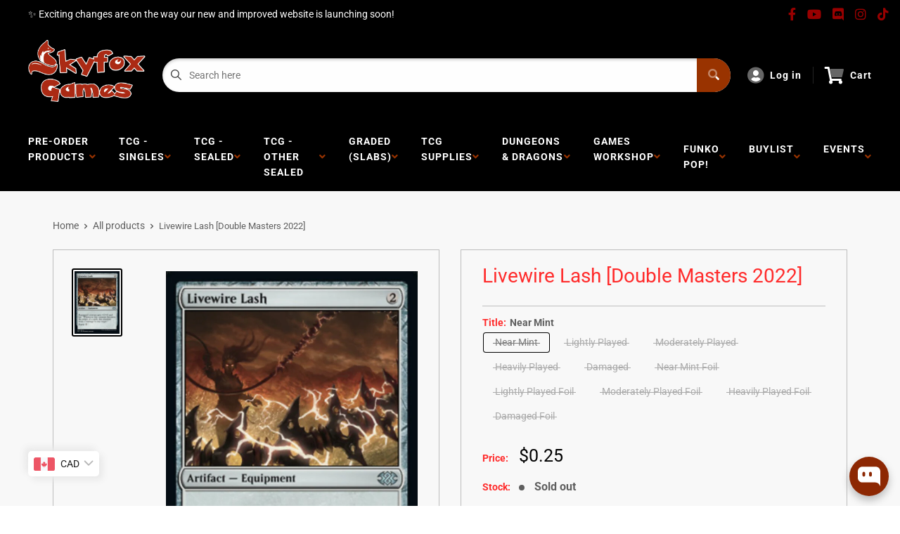

--- FILE ---
content_type: text/html; charset=utf-8
request_url: https://skyfoxgames.com/products/livewire-lash-double-masters-2022
body_size: 57784
content:
<!doctype html>
<html lang="en">

<head>
    <title>Livewire Lash [Double Masters 2022]</title>
    <meta charset="utf-8">
    <meta content="IE=edge,chrome=1" http-equiv="X-UA-Compatible">
    <meta name="description" content="Set: Double Masters 2022 Type: Artifact — Equipment Rarity: Uncommon Cost: {2} Equipped creature gets +2/+0 and has &quot;Whenever this creature becomes the target of a spell, this creature deals 2 damage to any target.&quot;Equip {2}">
    <link rel="canonical" href="https://skyfoxgames.com/products/livewire-lash-double-masters-2022">
    
<meta property="og:site_name" content="SKYFOX GAMES">
<meta property="og:url" content="https://skyfoxgames.com/products/livewire-lash-double-masters-2022">
<meta property="og:title" content="Livewire Lash [Double Masters 2022]">
<meta property="og:type" content="product">
<meta property="og:description" content="Set: Double Masters 2022 Type: Artifact — Equipment Rarity: Uncommon Cost: {2} Equipped creature gets +2/+0 and has &quot;Whenever this creature becomes the target of a spell, this creature deals 2 damage to any target.&quot;Equip {2}"><meta property="og:price:amount" content="0.07">
  <meta property="og:price:currency" content="CAD"><meta property="og:image" content="http://skyfoxgames.com/cdn/shop/files/a03cc876-0205-549e-882d-a628472ad9e5_1024x1024.jpg?v=1731535251">
<meta property="og:image:secure_url" content="https://skyfoxgames.com/cdn/shop/files/a03cc876-0205-549e-882d-a628472ad9e5_1024x1024.jpg?v=1731535251">

<meta name="twitter:site" content="@">
<meta name="twitter:card" content="summary_large_image">
<meta name="twitter:title" content="Livewire Lash [Double Masters 2022]">
<meta name="twitter:description" content="Set: Double Masters 2022 Type: Artifact — Equipment Rarity: Uncommon Cost: {2} Equipped creature gets +2/+0 and has &quot;Whenever this creature becomes the target of a spell, this creature deals 2 damage to any target.&quot;Equip {2}">
<meta name="twitter:image:width" content="480">
<meta name="twitter:image:height" content="480">
<meta name="twitter:image" content="http://skyfoxgames.com/cdn/shop/files/a03cc876-0205-549e-882d-a628472ad9e5_1024x1024.jpg?v=1731535251">

    <meta content="width=device-width,initial-scale=1,shrink-to-fit=no" name="viewport">

    <link rel="icon" href="//skyfoxgames.com/cdn/shop/files/Clipped_image_20250415_121650_small.png?v=1744733867" type="image/x-icon"> 

    <!-- anti-flicker snippet (recommended)  -->
    <style>
        .async-hide {
            opacity: 0 !important
        }
        #mobileNav {
        display: none;
      }
    </style>
        <!--[if (gt IE 9)|!(IE)]><!--><script src="//skyfoxgames.com/cdn/shop/t/20/assets/vendor.js?v=76260804611371243491742843015"></script><!--<![endif]-->
    <!--[if lte IE 9]><script src="//skyfoxgames.com/cdn/shop/t/20/assets/vendor.js?v=76260804611371243491742843015"></script><![endif]-->

    
<script defer
        type="text/javascript"> (function () { var css = document.createElement('link'); css.href = '//skyfoxgames.com/cdn/shop/t/20/assets/mburger.css?v=85232341013250678261742843037'; css.rel = 'stylesheet'; css.type = 'text/css'; document.getElementsByTagName('head')[0].appendChild(css); })(); </script>

    <script defer src="//skyfoxgames.com/cdn/shop/t/20/assets/mburger.js?v=29171411513169099261742843063"></script> 
     
       
    
    <link defer href="//skyfoxgames.com/cdn/shop/t/20/assets/reset.css?v=153209702691340967971742843029" rel="stylesheet" type="text/css">
                   
                
                     <link href="//skyfoxgames.com/cdn/shop/t/20/assets/theme1.css?v=166697486348868358551742843004" rel="stylesheet" type="text/css" media="all" /> 
                       
               
            <link href="//skyfoxgames.com/cdn/shop/t/20/assets/generic.css?v=155281477068535322631742843023" rel="stylesheet" type="text/css" />
    <script defer
        type="text/javascript"> (function () { var css = document.createElement('link'); css.href = '//skyfoxgames.com/cdn/shop/t/20/assets/variables.css?v=9846089549718718231744133639'; css.rel = 'stylesheet'; css.type = 'text/css'; document.getElementsByTagName('head')[0].appendChild(css); })(); </script>
    <script defer
        type="text/javascript"> (function () { var css = document.createElement('link'); css.href = '//skyfoxgames.com/cdn/shop/t/20/assets/advanced-search.scss.css?v=146926769050623578951742843028'; css.rel = 'stylesheet'; css.type = 'text/css'; document.getElementsByTagName('head')[0].appendChild(css); })(); </script>
        <script defer
        type="text/javascript"> (function () { var css = document.createElement('link'); css.href = 'https://cdn.jsdelivr.net/npm/toastify-js/src/toastify.min.css'; css.rel = 'stylesheet'; css.type = 'text/css'; document.getElementsByTagName('head')[0].appendChild(css); })(); </script><script defer
        type="text/javascript"> (function () { var css = document.createElement('link'); css.href = 'https://fonts.googleapis.com/css2?family=Roboto:ital,wght@0,400;0,500;0,700;0,900;1,400&display=swap'; css.rel = 'stylesheet'; css.type = 'text/css'; document.getElementsByTagName('head')[0].appendChild(css); })(); </script><script defer
        type="text/javascript"> (function () { var css = document.createElement('link'); css.href = 'https://pro.fontawesome.com/releases/v5.14.0/css/all.css'; css.rel = 'stylesheet'; css.type = 'text/css'; document.getElementsByTagName('head')[0].appendChild(css); })(); </script><script defer src="https://cdnjs.cloudflare.com/ajax/libs/jQuery.mmenu/8.5.20/mmenu.js"></script>

    <script defer
        type="text/javascript"> (function () { var css = document.createElement('link'); css.href = 'https://cdnjs.cloudflare.com/ajax/libs/jQuery.mmenu/8.5.14/mmenu.min.css'; css.rel = 'stylesheet'; css.type = 'text/css'; document.getElementsByTagName('head')[0].appendChild(css); })(); </script>
    
    <script>window.performance && window.performance.mark && window.performance.mark('shopify.content_for_header.start');</script><meta name="facebook-domain-verification" content="6zxkgtpv2ellmzhxtwal60eym3x0zo">
<meta name="facebook-domain-verification" content="ya1vhjohx8e1fmkz6yt4q5qfwuy9uv">
<meta name="facebook-domain-verification" content="xg3plvjkehqkesag6i18bzyscvj5ub">
<meta name="google-site-verification" content="5axh5fdQVWIFmxui8UVC11DcBDLZv0zc8bbW5cLThMs">
<meta id="shopify-digital-wallet" name="shopify-digital-wallet" content="/11984500/digital_wallets/dialog">
<meta name="shopify-checkout-api-token" content="b10ff666617edc9f24de80bb24c9c33f">
<meta id="in-context-paypal-metadata" data-shop-id="11984500" data-venmo-supported="false" data-environment="production" data-locale="en_US" data-paypal-v4="true" data-currency="CAD">
<link rel="alternate" type="application/json+oembed" href="https://skyfoxgames.com/products/livewire-lash-double-masters-2022.oembed">
<script async="async" src="/checkouts/internal/preloads.js?locale=en-CA"></script>
<link rel="preconnect" href="https://shop.app" crossorigin="anonymous">
<script async="async" src="https://shop.app/checkouts/internal/preloads.js?locale=en-CA&shop_id=11984500" crossorigin="anonymous"></script>
<script id="shopify-features" type="application/json">{"accessToken":"b10ff666617edc9f24de80bb24c9c33f","betas":["rich-media-storefront-analytics"],"domain":"skyfoxgames.com","predictiveSearch":true,"shopId":11984500,"locale":"en"}</script>
<script>var Shopify = Shopify || {};
Shopify.shop = "sky-fox-games.myshopify.com";
Shopify.locale = "en";
Shopify.currency = {"active":"CAD","rate":"1.0"};
Shopify.country = "CA";
Shopify.theme = {"name":"Premium Theme Multi","id":177131946291,"schema_name":"Premium-Multi","schema_version":"611c1920","theme_store_id":null,"role":"main"};
Shopify.theme.handle = "null";
Shopify.theme.style = {"id":null,"handle":null};
Shopify.cdnHost = "skyfoxgames.com/cdn";
Shopify.routes = Shopify.routes || {};
Shopify.routes.root = "/";</script>
<script type="module">!function(o){(o.Shopify=o.Shopify||{}).modules=!0}(window);</script>
<script>!function(o){function n(){var o=[];function n(){o.push(Array.prototype.slice.apply(arguments))}return n.q=o,n}var t=o.Shopify=o.Shopify||{};t.loadFeatures=n(),t.autoloadFeatures=n()}(window);</script>
<script>
  window.ShopifyPay = window.ShopifyPay || {};
  window.ShopifyPay.apiHost = "shop.app\/pay";
  window.ShopifyPay.redirectState = null;
</script>
<script id="shop-js-analytics" type="application/json">{"pageType":"product"}</script>
<script defer="defer" async type="module" src="//skyfoxgames.com/cdn/shopifycloud/shop-js/modules/v2/client.init-shop-cart-sync_BdyHc3Nr.en.esm.js"></script>
<script defer="defer" async type="module" src="//skyfoxgames.com/cdn/shopifycloud/shop-js/modules/v2/chunk.common_Daul8nwZ.esm.js"></script>
<script type="module">
  await import("//skyfoxgames.com/cdn/shopifycloud/shop-js/modules/v2/client.init-shop-cart-sync_BdyHc3Nr.en.esm.js");
await import("//skyfoxgames.com/cdn/shopifycloud/shop-js/modules/v2/chunk.common_Daul8nwZ.esm.js");

  window.Shopify.SignInWithShop?.initShopCartSync?.({"fedCMEnabled":true,"windoidEnabled":true});

</script>
<script>
  window.Shopify = window.Shopify || {};
  if (!window.Shopify.featureAssets) window.Shopify.featureAssets = {};
  window.Shopify.featureAssets['shop-js'] = {"shop-cart-sync":["modules/v2/client.shop-cart-sync_QYOiDySF.en.esm.js","modules/v2/chunk.common_Daul8nwZ.esm.js"],"init-fed-cm":["modules/v2/client.init-fed-cm_DchLp9rc.en.esm.js","modules/v2/chunk.common_Daul8nwZ.esm.js"],"shop-button":["modules/v2/client.shop-button_OV7bAJc5.en.esm.js","modules/v2/chunk.common_Daul8nwZ.esm.js"],"init-windoid":["modules/v2/client.init-windoid_DwxFKQ8e.en.esm.js","modules/v2/chunk.common_Daul8nwZ.esm.js"],"shop-cash-offers":["modules/v2/client.shop-cash-offers_DWtL6Bq3.en.esm.js","modules/v2/chunk.common_Daul8nwZ.esm.js","modules/v2/chunk.modal_CQq8HTM6.esm.js"],"shop-toast-manager":["modules/v2/client.shop-toast-manager_CX9r1SjA.en.esm.js","modules/v2/chunk.common_Daul8nwZ.esm.js"],"init-shop-email-lookup-coordinator":["modules/v2/client.init-shop-email-lookup-coordinator_UhKnw74l.en.esm.js","modules/v2/chunk.common_Daul8nwZ.esm.js"],"pay-button":["modules/v2/client.pay-button_DzxNnLDY.en.esm.js","modules/v2/chunk.common_Daul8nwZ.esm.js"],"avatar":["modules/v2/client.avatar_BTnouDA3.en.esm.js"],"init-shop-cart-sync":["modules/v2/client.init-shop-cart-sync_BdyHc3Nr.en.esm.js","modules/v2/chunk.common_Daul8nwZ.esm.js"],"shop-login-button":["modules/v2/client.shop-login-button_D8B466_1.en.esm.js","modules/v2/chunk.common_Daul8nwZ.esm.js","modules/v2/chunk.modal_CQq8HTM6.esm.js"],"init-customer-accounts-sign-up":["modules/v2/client.init-customer-accounts-sign-up_C8fpPm4i.en.esm.js","modules/v2/client.shop-login-button_D8B466_1.en.esm.js","modules/v2/chunk.common_Daul8nwZ.esm.js","modules/v2/chunk.modal_CQq8HTM6.esm.js"],"init-shop-for-new-customer-accounts":["modules/v2/client.init-shop-for-new-customer-accounts_CVTO0Ztu.en.esm.js","modules/v2/client.shop-login-button_D8B466_1.en.esm.js","modules/v2/chunk.common_Daul8nwZ.esm.js","modules/v2/chunk.modal_CQq8HTM6.esm.js"],"init-customer-accounts":["modules/v2/client.init-customer-accounts_dRgKMfrE.en.esm.js","modules/v2/client.shop-login-button_D8B466_1.en.esm.js","modules/v2/chunk.common_Daul8nwZ.esm.js","modules/v2/chunk.modal_CQq8HTM6.esm.js"],"shop-follow-button":["modules/v2/client.shop-follow-button_CkZpjEct.en.esm.js","modules/v2/chunk.common_Daul8nwZ.esm.js","modules/v2/chunk.modal_CQq8HTM6.esm.js"],"lead-capture":["modules/v2/client.lead-capture_BntHBhfp.en.esm.js","modules/v2/chunk.common_Daul8nwZ.esm.js","modules/v2/chunk.modal_CQq8HTM6.esm.js"],"checkout-modal":["modules/v2/client.checkout-modal_CfxcYbTm.en.esm.js","modules/v2/chunk.common_Daul8nwZ.esm.js","modules/v2/chunk.modal_CQq8HTM6.esm.js"],"shop-login":["modules/v2/client.shop-login_Da4GZ2H6.en.esm.js","modules/v2/chunk.common_Daul8nwZ.esm.js","modules/v2/chunk.modal_CQq8HTM6.esm.js"],"payment-terms":["modules/v2/client.payment-terms_MV4M3zvL.en.esm.js","modules/v2/chunk.common_Daul8nwZ.esm.js","modules/v2/chunk.modal_CQq8HTM6.esm.js"]};
</script>
<script>(function() {
  var isLoaded = false;
  function asyncLoad() {
    if (isLoaded) return;
    isLoaded = true;
    var urls = ["https:\/\/app.binderpos.com\/external\/shopify\/storeCredit\/script?shop=sky-fox-games.myshopify.com","https:\/\/app.binderpos.com\/external\/shopify\/buylist\/script?shop=sky-fox-games.myshopify.com","\/\/swymv3free-01.azureedge.net\/code\/swym-shopify.js?shop=sky-fox-games.myshopify.com"];
    for (var i = 0; i < urls.length; i++) {
      var s = document.createElement('script');
      s.type = 'text/javascript';
      s.async = true;
      s.src = urls[i];
      var x = document.getElementsByTagName('script')[0];
      x.parentNode.insertBefore(s, x);
    }
  };
  if(window.attachEvent) {
    window.attachEvent('onload', asyncLoad);
  } else {
    window.addEventListener('load', asyncLoad, false);
  }
})();</script>
<script id="__st">var __st={"a":11984500,"offset":-18000,"reqid":"6004b37b-f8ca-43bb-a5bc-6260143abe56-1769002043","pageurl":"skyfoxgames.com\/products\/livewire-lash-double-masters-2022","u":"91e641bb1cad","p":"product","rtyp":"product","rid":6923494850641};</script>
<script>window.ShopifyPaypalV4VisibilityTracking = true;</script>
<script id="captcha-bootstrap">!function(){'use strict';const t='contact',e='account',n='new_comment',o=[[t,t],['blogs',n],['comments',n],[t,'customer']],c=[[e,'customer_login'],[e,'guest_login'],[e,'recover_customer_password'],[e,'create_customer']],r=t=>t.map((([t,e])=>`form[action*='/${t}']:not([data-nocaptcha='true']) input[name='form_type'][value='${e}']`)).join(','),a=t=>()=>t?[...document.querySelectorAll(t)].map((t=>t.form)):[];function s(){const t=[...o],e=r(t);return a(e)}const i='password',u='form_key',d=['recaptcha-v3-token','g-recaptcha-response','h-captcha-response',i],f=()=>{try{return window.sessionStorage}catch{return}},m='__shopify_v',_=t=>t.elements[u];function p(t,e,n=!1){try{const o=window.sessionStorage,c=JSON.parse(o.getItem(e)),{data:r}=function(t){const{data:e,action:n}=t;return t[m]||n?{data:e,action:n}:{data:t,action:n}}(c);for(const[e,n]of Object.entries(r))t.elements[e]&&(t.elements[e].value=n);n&&o.removeItem(e)}catch(o){console.error('form repopulation failed',{error:o})}}const l='form_type',E='cptcha';function T(t){t.dataset[E]=!0}const w=window,h=w.document,L='Shopify',v='ce_forms',y='captcha';let A=!1;((t,e)=>{const n=(g='f06e6c50-85a8-45c8-87d0-21a2b65856fe',I='https://cdn.shopify.com/shopifycloud/storefront-forms-hcaptcha/ce_storefront_forms_captcha_hcaptcha.v1.5.2.iife.js',D={infoText:'Protected by hCaptcha',privacyText:'Privacy',termsText:'Terms'},(t,e,n)=>{const o=w[L][v],c=o.bindForm;if(c)return c(t,g,e,D).then(n);var r;o.q.push([[t,g,e,D],n]),r=I,A||(h.body.append(Object.assign(h.createElement('script'),{id:'captcha-provider',async:!0,src:r})),A=!0)});var g,I,D;w[L]=w[L]||{},w[L][v]=w[L][v]||{},w[L][v].q=[],w[L][y]=w[L][y]||{},w[L][y].protect=function(t,e){n(t,void 0,e),T(t)},Object.freeze(w[L][y]),function(t,e,n,w,h,L){const[v,y,A,g]=function(t,e,n){const i=e?o:[],u=t?c:[],d=[...i,...u],f=r(d),m=r(i),_=r(d.filter((([t,e])=>n.includes(e))));return[a(f),a(m),a(_),s()]}(w,h,L),I=t=>{const e=t.target;return e instanceof HTMLFormElement?e:e&&e.form},D=t=>v().includes(t);t.addEventListener('submit',(t=>{const e=I(t);if(!e)return;const n=D(e)&&!e.dataset.hcaptchaBound&&!e.dataset.recaptchaBound,o=_(e),c=g().includes(e)&&(!o||!o.value);(n||c)&&t.preventDefault(),c&&!n&&(function(t){try{if(!f())return;!function(t){const e=f();if(!e)return;const n=_(t);if(!n)return;const o=n.value;o&&e.removeItem(o)}(t);const e=Array.from(Array(32),(()=>Math.random().toString(36)[2])).join('');!function(t,e){_(t)||t.append(Object.assign(document.createElement('input'),{type:'hidden',name:u})),t.elements[u].value=e}(t,e),function(t,e){const n=f();if(!n)return;const o=[...t.querySelectorAll(`input[type='${i}']`)].map((({name:t})=>t)),c=[...d,...o],r={};for(const[a,s]of new FormData(t).entries())c.includes(a)||(r[a]=s);n.setItem(e,JSON.stringify({[m]:1,action:t.action,data:r}))}(t,e)}catch(e){console.error('failed to persist form',e)}}(e),e.submit())}));const S=(t,e)=>{t&&!t.dataset[E]&&(n(t,e.some((e=>e===t))),T(t))};for(const o of['focusin','change'])t.addEventListener(o,(t=>{const e=I(t);D(e)&&S(e,y())}));const B=e.get('form_key'),M=e.get(l),P=B&&M;t.addEventListener('DOMContentLoaded',(()=>{const t=y();if(P)for(const e of t)e.elements[l].value===M&&p(e,B);[...new Set([...A(),...v().filter((t=>'true'===t.dataset.shopifyCaptcha))])].forEach((e=>S(e,t)))}))}(h,new URLSearchParams(w.location.search),n,t,e,['guest_login'])})(!0,!0)}();</script>
<script integrity="sha256-4kQ18oKyAcykRKYeNunJcIwy7WH5gtpwJnB7kiuLZ1E=" data-source-attribution="shopify.loadfeatures" defer="defer" src="//skyfoxgames.com/cdn/shopifycloud/storefront/assets/storefront/load_feature-a0a9edcb.js" crossorigin="anonymous"></script>
<script crossorigin="anonymous" defer="defer" src="//skyfoxgames.com/cdn/shopifycloud/storefront/assets/shopify_pay/storefront-65b4c6d7.js?v=20250812"></script>
<script data-source-attribution="shopify.dynamic_checkout.dynamic.init">var Shopify=Shopify||{};Shopify.PaymentButton=Shopify.PaymentButton||{isStorefrontPortableWallets:!0,init:function(){window.Shopify.PaymentButton.init=function(){};var t=document.createElement("script");t.src="https://skyfoxgames.com/cdn/shopifycloud/portable-wallets/latest/portable-wallets.en.js",t.type="module",document.head.appendChild(t)}};
</script>
<script data-source-attribution="shopify.dynamic_checkout.buyer_consent">
  function portableWalletsHideBuyerConsent(e){var t=document.getElementById("shopify-buyer-consent"),n=document.getElementById("shopify-subscription-policy-button");t&&n&&(t.classList.add("hidden"),t.setAttribute("aria-hidden","true"),n.removeEventListener("click",e))}function portableWalletsShowBuyerConsent(e){var t=document.getElementById("shopify-buyer-consent"),n=document.getElementById("shopify-subscription-policy-button");t&&n&&(t.classList.remove("hidden"),t.removeAttribute("aria-hidden"),n.addEventListener("click",e))}window.Shopify?.PaymentButton&&(window.Shopify.PaymentButton.hideBuyerConsent=portableWalletsHideBuyerConsent,window.Shopify.PaymentButton.showBuyerConsent=portableWalletsShowBuyerConsent);
</script>
<script>
  function portableWalletsCleanup(e){e&&e.src&&console.error("Failed to load portable wallets script "+e.src);var t=document.querySelectorAll("shopify-accelerated-checkout .shopify-payment-button__skeleton, shopify-accelerated-checkout-cart .wallet-cart-button__skeleton"),e=document.getElementById("shopify-buyer-consent");for(let e=0;e<t.length;e++)t[e].remove();e&&e.remove()}function portableWalletsNotLoadedAsModule(e){e instanceof ErrorEvent&&"string"==typeof e.message&&e.message.includes("import.meta")&&"string"==typeof e.filename&&e.filename.includes("portable-wallets")&&(window.removeEventListener("error",portableWalletsNotLoadedAsModule),window.Shopify.PaymentButton.failedToLoad=e,"loading"===document.readyState?document.addEventListener("DOMContentLoaded",window.Shopify.PaymentButton.init):window.Shopify.PaymentButton.init())}window.addEventListener("error",portableWalletsNotLoadedAsModule);
</script>

<script type="module" src="https://skyfoxgames.com/cdn/shopifycloud/portable-wallets/latest/portable-wallets.en.js" onError="portableWalletsCleanup(this)" crossorigin="anonymous"></script>
<script nomodule>
  document.addEventListener("DOMContentLoaded", portableWalletsCleanup);
</script>

<link id="shopify-accelerated-checkout-styles" rel="stylesheet" media="screen" href="https://skyfoxgames.com/cdn/shopifycloud/portable-wallets/latest/accelerated-checkout-backwards-compat.css" crossorigin="anonymous">
<style id="shopify-accelerated-checkout-cart">
        #shopify-buyer-consent {
  margin-top: 1em;
  display: inline-block;
  width: 100%;
}

#shopify-buyer-consent.hidden {
  display: none;
}

#shopify-subscription-policy-button {
  background: none;
  border: none;
  padding: 0;
  text-decoration: underline;
  font-size: inherit;
  cursor: pointer;
}

#shopify-subscription-policy-button::before {
  box-shadow: none;
}

      </style>

<script>window.performance && window.performance.mark && window.performance.mark('shopify.content_for_header.end');</script>

    <!-- Header hook for plugins --><script src="https://ajax.googleapis.com/ajax/libs/jquery/3.5.1/jquery.min.js"></script>

    <script src="//skyfoxgames.com/cdn/shopifycloud/storefront/assets/themes_support/api.jquery-7ab1a3a4.js" type="text/javascript"></script>
    <script src="//skyfoxgames.com/cdn/s/javascripts/currencies.js" type="text/javascript"></script>
<link defer rel="stylesheet" href="https://unpkg.com/flickity@2/dist/flickity.min.css">
    <script src="//skyfoxgames.com/cdn/shopifycloud/storefront/assets/themes_support/option_selection-b017cd28.js" type="text/javascript"></script>

    <script defer
        type="text/javascript"> (function () { var css = document.createElement('link'); css.href = '//skyfoxgames.com/cdn/shop/t/20/assets/animations.css?v=137973300766071970631742843115'; css.rel = 'stylesheet'; css.type = 'text/css'; document.getElementsByTagName('head')[0].appendChild(css); })(); </script>
    <script defer
        type="text/javascript"> (function () { var css = document.createElement('link'); css.href = '//skyfoxgames.com/cdn/shop/t/20/assets/loader.css?v=102325571689108952331742843076'; css.rel = 'stylesheet'; css.type = 'text/css'; document.getElementsByTagName('head')[0].appendChild(css); })(); </script>
    <script src="//skyfoxgames.com/cdn/shop/t/20/assets/theme.js?v=81407425934660752091742843081" defer></script>
    
  <script type="application/ld+json">
  {
    "@context": "http://schema.org",
    "@type": "Product",
    "offers": [{
          "@type": "Offer",
          "name": "Near Mint",
          "availability":"https://schema.org/OutOfStock",
          "price": 0.25,
          "priceCurrency": "CAD",
          "priceValidUntil": "2026-01-31","sku": "2X2-307-EN-NF-1","url": "/products/livewire-lash-double-masters-2022?variant=39987363086417"
        },
{
          "@type": "Offer",
          "name": "Lightly Played",
          "availability":"https://schema.org/OutOfStock",
          "price": 0.21,
          "priceCurrency": "CAD",
          "priceValidUntil": "2026-01-31","sku": "2X2-307-EN-NF-2","url": "/products/livewire-lash-double-masters-2022?variant=39987363119185"
        },
{
          "@type": "Offer",
          "name": "Moderately Played",
          "availability":"https://schema.org/OutOfStock",
          "price": 0.19,
          "priceCurrency": "CAD",
          "priceValidUntil": "2026-01-31","sku": "2X2-307-EN-NF-3","url": "/products/livewire-lash-double-masters-2022?variant=39987363151953"
        },
{
          "@type": "Offer",
          "name": "Heavily Played",
          "availability":"https://schema.org/OutOfStock",
          "price": 0.1,
          "priceCurrency": "CAD",
          "priceValidUntil": "2026-01-31","sku": "2X2-307-EN-NF-4","url": "/products/livewire-lash-double-masters-2022?variant=39987363184721"
        },
{
          "@type": "Offer",
          "name": "Damaged",
          "availability":"https://schema.org/OutOfStock",
          "price": 0.07,
          "priceCurrency": "CAD",
          "priceValidUntil": "2026-01-31","sku": "2X2-307-EN-NF-5","url": "/products/livewire-lash-double-masters-2022?variant=39987363217489"
        },
{
          "@type": "Offer",
          "name": "Near Mint Foil",
          "availability":"https://schema.org/OutOfStock",
          "price": 0.25,
          "priceCurrency": "CAD",
          "priceValidUntil": "2026-01-31","sku": "2X2-307-EN-FO-1","url": "/products/livewire-lash-double-masters-2022?variant=39987363250257"
        },
{
          "@type": "Offer",
          "name": "Lightly Played Foil",
          "availability":"https://schema.org/OutOfStock",
          "price": 0.21,
          "priceCurrency": "CAD",
          "priceValidUntil": "2026-01-31","sku": "2X2-307-EN-FO-2","url": "/products/livewire-lash-double-masters-2022?variant=39987363283025"
        },
{
          "@type": "Offer",
          "name": "Moderately Played Foil",
          "availability":"https://schema.org/OutOfStock",
          "price": 0.19,
          "priceCurrency": "CAD",
          "priceValidUntil": "2026-01-31","sku": "2X2-307-EN-FO-3","url": "/products/livewire-lash-double-masters-2022?variant=39987363315793"
        },
{
          "@type": "Offer",
          "name": "Heavily Played Foil",
          "availability":"https://schema.org/OutOfStock",
          "price": 0.1,
          "priceCurrency": "CAD",
          "priceValidUntil": "2026-01-31","sku": "2X2-307-EN-FO-4","url": "/products/livewire-lash-double-masters-2022?variant=39987363348561"
        },
{
          "@type": "Offer",
          "name": "Damaged Foil",
          "availability":"https://schema.org/OutOfStock",
          "price": 0.07,
          "priceCurrency": "CAD",
          "priceValidUntil": "2026-01-31","sku": "2X2-307-EN-FO-5","url": "/products/livewire-lash-double-masters-2022?variant=39987363381329"
        }
],
    "brand": {
      "name": "Magic: The Gathering"
    },
    "name": "Livewire Lash [Double Masters 2022]",
    "description": "\n\n      \n          Set:\n          Double Masters 2022\n      \n      \n          Type:\n          Artifact — Equipment\n      \n      \n          Rarity:\n          Uncommon\n      \n      \n          Cost:\n          {2}\n      \n\n\n\n        \n            Equipped creature gets +2\/+0 and has \"Whenever this creature becomes the target of a spell, this creature deals 2 damage to any target.\"Equip {2}\n        \n\n\n\n\n\n\n\n\n\n",
    "category": "MTG Single",
    "url": "/products/livewire-lash-double-masters-2022",
    "sku": "2X2-307-EN-NF-1",
    "image": {
      "@type": "ImageObject",
      "url": "https://skyfoxgames.com/cdn/shop/files/a03cc876-0205-549e-882d-a628472ad9e5_1024x.jpg?v=1731535251",
      "image": "https://skyfoxgames.com/cdn/shop/files/a03cc876-0205-549e-882d-a628472ad9e5_1024x.jpg?v=1731535251",
      "name": "Livewire Lash [Double Masters 2022]",
      "width": "1024",
      "height": "1024"
    }
  }
  </script>



  <script type="application/ld+json">
  {
    "@context": "http://schema.org",
    "@type": "BreadcrumbList",
  "itemListElement": [{
      "@type": "ListItem",
      "position": 1,
      "name": "Home",
      "item": "https://skyfoxgames.com"
    },{
          "@type": "ListItem",
          "position": 2,
          "name": "Livewire Lash [Double Masters 2022]",
          "item": "https://skyfoxgames.com/products/livewire-lash-double-masters-2022"
        }]
  }
  </script>

<script>
        // This allows to expose several variables to the global scope, to be used in scripts
        window.theme = {
          pageType: "product",
          cartCount: 0,
          moneyFormat: "\u003cspan class=money\u003e${{amount}}\u003c\/span\u003e",
          moneyWithCurrencyFormat: "\u003cspan class=money\u003e${{amount}} CAD\u003c\/span\u003e",
          showDiscount: true,
          discountMode: "saving",
          searchMode: "product,article,page",
          cartType: "message",
          permanentDomain: "sky-fox-games.myshopify.com",
          themeChoice: "Theme_One"
        };
  
        window.routes = {
          rootUrl: "\/",
          rootUrlWithoutSlash: '',
          cartUrl: "\/cart",
          cartAddUrl: "\/cart\/add",
          cartChangeUrl: "\/cart\/change",
          searchUrl: "\/search",
          productRecommendationsUrl: "\/recommendations\/products"
        };
  
        window.languages = {
          productRegularPrice: "Regular price",
          productSalePrice: "Sale price",
          collectionOnSaleLabel: "Save {{savings}}",
          productFormUnavailable: "Unavailable",
          productFormAddToCart: "Add to cart",
          productFormSoldOut: "Sold out",
          productAdded: "Product has been added to your cart",
          productAddedShort: "Added!",
          shippingEstimatorNoResults: "No shipping could be found for your address.",
          shippingEstimatorOneResult: "There is one shipping rate for your address:",
          shippingEstimatorMultipleResults: "There are {{count}} shipping rates for your address:",
          shippingEstimatorErrors: "There are some errors:"
        };
  
        window.lazySizesConfig = {
          loadHidden: false,
          hFac: 0.8,
          expFactor: 3,
          customMedia: {
            '--phone': '(max-width: 640px)',
            '--tablet': '(min-width: 641px) and (max-width: 1023px)',
            '--lap': '(min-width: 1024px)'
          }
        };
  
        document.documentElement.className = document.documentElement.className.replace('no-js', 'js');
      </script>
       <script src="//skyfoxgames.com/cdn/shop/t/20/assets/application.js?v=59730235117051044051742843072"></script><script>
        let binderWishlist = null;
    </script>
    <link defer href="//skyfoxgames.com/cdn/shop/t/20/assets/predictive.css?v=181835530354501345831742843112" rel="stylesheet" type="text/css">
    <script src="//skyfoxgames.com/cdn/shop/t/20/assets/predictiveSearch.js?v=30241401215181219341742843045" type="text/javascript"></script>
    <script src="//skyfoxgames.com/cdn/shop/t/20/assets/custom.js?v=111603181540343972631742843089" type="text/javascript"></script>
    <!-- BEGIN app block: shopify://apps/bucks/blocks/app-embed/4f0a9b06-9da4-4a49-b378-2de9d23a3af3 -->
<script>
  window.bucksCC = window.bucksCC || {};
  window.bucksCC.metaConfig = {};
  window.bucksCC.reConvert = function() {};
  "function" != typeof Object.assign && (Object.assign = function(n) {
    if (null == n) 
      throw new TypeError("Cannot convert undefined or null to object");
    



    for (var r = Object(n), t = 1; t < arguments.length; t++) {
      var e = arguments[t];
      if (null != e) 
        for (var o in e) 
          e.hasOwnProperty(o) && (r[o] = e[o])
    }
    return r
  });

const bucks_validateJson = json => {
    let checkedJson;
    try {
        checkedJson = JSON.parse(json);
    } catch (error) { }
    return checkedJson;
};

  const bucks_encodedData = "[base64]";

  const bucks_myshopifyDomain = "skyfoxgames.com";

  const decodedURI = atob(bucks_encodedData);
  const bucks_decodedString = decodeURIComponent(decodedURI);


  const bucks_parsedData = bucks_validateJson(bucks_decodedString) || {};
  Object.assign(window.bucksCC.metaConfig, {

    ... bucks_parsedData,
    money_format: "\u003cspan class=money\u003e${{amount}}\u003c\/span\u003e",
    money_with_currency_format: "\u003cspan class=money\u003e${{amount}} CAD\u003c\/span\u003e",
    userCurrency: "CAD"

  });
  window.bucksCC.reConvert = function() {};
  window.bucksCC.themeAppExtension = true;
  window.bucksCC.metaConfig.multiCurrencies = [];
  window.bucksCC.localization = {};
  
  

  window.bucksCC.localization.availableCountries = ["AF","AX","AL","DZ","AD","AO","AI","AG","AR","AM","AW","AC","AU","AT","AZ","BS","BH","BD","BB","BY","BE","BZ","BJ","BM","BT","BO","BA","BW","BR","IO","VG","BN","BG","BF","BI","KH","CM","CA","CV","BQ","KY","CF","TD","CL","CN","CX","CC","CO","KM","CG","CD","CK","CR","CI","HR","CW","CY","CZ","DK","DJ","DM","DO","EC","EG","SV","GQ","ER","EE","SZ","ET","FK","FO","FJ","FI","FR","GF","PF","TF","GA","GM","GE","DE","GH","GI","GR","GL","GD","GP","GT","GG","GN","GW","GY","HT","HN","HK","HU","IS","IN","ID","IQ","IE","IM","IL","IT","JM","JP","JE","JO","KZ","KE","KI","XK","KW","KG","LA","LV","LB","LS","LR","LY","LI","LT","LU","MO","MG","MW","MY","MV","ML","MT","MQ","MR","MU","YT","MX","MD","MC","MN","ME","MS","MA","MZ","MM","NA","NR","NP","NL","NC","NZ","NI","NE","NG","NU","NF","MK","NO","OM","PK","PS","PA","PG","PY","PE","PH","PN","PL","PT","QA","RE","RO","RU","RW","WS","SM","ST","SA","SN","RS","SC","SL","SG","SX","SK","SI","SB","SO","ZA","GS","KR","SS","ES","LK","BL","SH","KN","LC","MF","PM","VC","SD","SR","SJ","SE","CH","TW","TJ","TZ","TH","TL","TG","TK","TO","TT","TA","TN","TR","TM","TC","TV","UM","UG","UA","AE","GB","US","UY","UZ","VU","VA","VE","VN","WF","EH","YE","ZM","ZW"];
  window.bucksCC.localization.availableLanguages = ["en"];

  
  window.bucksCC.metaConfig.multiCurrencies = "CAD".split(',') || '';
  window.bucksCC.metaConfig.cartCurrency = "CAD" || '';

  if ((((window || {}).bucksCC || {}).metaConfig || {}).instantLoader) {
    self.fetch || (self.fetch = function(e, n) {
      return n = n || {},
      new Promise(function(t, s) {
        var r = new XMLHttpRequest,
          o = [],
          u = [],
          i = {},
          a = function() {
            return {
              ok: 2 == (r.status / 100 | 0),
              statusText: r.statusText,
              status: r.status,
              url: r.responseURL,
              text: function() {
                return Promise.resolve(r.responseText)
              },
              json: function() {
                return Promise.resolve(JSON.parse(r.responseText))
              },
              blob: function() {
                return Promise.resolve(new Blob([r.response]))
              },
              clone: a,
              headers: {
                keys: function() {
                  return o
                },
                entries: function() {
                  return u
                },
                get: function(e) {
                  return i[e.toLowerCase()]
                },
                has: function(e) {
                  return e.toLowerCase() in i
                }
              }
            }
          };
        for (var c in r.open(n.method || "get", e, !0), r.onload = function() {
          r.getAllResponseHeaders().replace(/^(.*?):[^S\n]*([sS]*?)$/gm, function(e, n, t) {
            o.push(n = n.toLowerCase()),
            u.push([n, t]),
            i[n] = i[n]
              ? i[n] + "," + t
              : t
          }),
          t(a())
        },
        r.onerror = s,
        r.withCredentials = "include" == n.credentials,
        n.headers) 
          r.setRequestHeader(c, n.headers[c]);
        r.send(n.body || null)
      })
    });
    !function() {
      function t(t) {
        const e = document.createElement("style");
        e.innerText = t,
        document.head.appendChild(e)
      }
      function e(t) {
        const e = document.createElement("script");
        e.type = "text/javascript",
        e.text = t,
        document.head.appendChild(e),
        console.log("%cBUCKSCC: Instant Loader Activated ⚡️", "background: #1c64f6; color: #fff; font-size: 12px; font-weight:bold; padding: 5px 10px; border-radius: 3px")
      }
      let n = sessionStorage.getItem("bucksccHash");
      (
        n = n
          ? JSON.parse(n)
          : null
      )
        ? e(n)
        : fetch(`https://${bucks_myshopifyDomain}/apps/buckscc/sdk.min.js`, {mode: "no-cors"}).then(function(t) {
          return t.text()
        }).then(function(t) {
          if ((t || "").length > 100) {
            const o = JSON.stringify(t);
            sessionStorage.setItem("bucksccHash", o),
            n = t,
            e(t)
          }
        })
    }();
  }

  const themeAppExLoadEvent = new Event("BUCKSCC_THEME-APP-EXTENSION_LOADED", { bubbles: true, cancelable: false });

  // Dispatch the custom event on the window
  window.dispatchEvent(themeAppExLoadEvent);

</script><!-- END app block --><!-- BEGIN app block: shopify://apps/nighttheme/blocks/darkmode/f0d9e65a-cbab-4d1e-9b9d-124df5b14a95 --><style>
  html[data-theme="dark"] {
    background-color: rgb(36, 37, 37);
  }
  html[data-theme="dark"] body {
    opacity: 0;
    transition: opacity 0.3s;
  }
  html[data-theme="dark"] body.loaded {
    opacity: 1;
  }
</style>

<script>
  (function() {

    window.darkmode_config = {"enable":true,"active":true,"style":{"position":"topLeft","xGap":10,"yGap":10,"color":"#f7f7f7","iconSize":"20"},"defaultEffect":"auto","advanceConfig":{"invertSelectors":[],"customCss":""}} || {};

    window.darkmode_block_settings = {
      desktop: {
        position: 'topRight',
        xGap: 10,
        yGap: 10,
        iconSize: 20,
        switcherStyle: 'default',
        color: '#000000',
        showAutoOption: true
      },
      enableMobileConfig: false,
      mobile: {
        position: 'topRight',
        xGap: 10,
        yGap: 10,
        iconSize: 20,
      }
    };

    function getShopifyShop() {
      return window.Shopify && window.Shopify.shop ? window.Shopify.shop : null;
    }

    function initNightTheme() {
      var shop = getShopifyShop();
      var config = window.darkmode_config || {};
      var active = config.active || shop === '09717d-3e.myshopify.com' || shop === '4ec648-ed.myshopify.com';
      var defaultEffect = config.defaultEffect;

      var isPreview = new URLSearchParams(window.location.search).has('theme_night_preview') || sessionStorage.getItem('theme_night_preview') || (window.Shopify && window.Shopify.designMode);

      if (isPreview) {
        sessionStorage.setItem('theme_night_preview', '1')
        console.log('night theme preview ~')
      } else {
        if (!active) {
          return;
        }
      }
    
      var valueInLocalStorage = localStorage.getItem('themeNT');
      var themeValues = ['light', 'dark', 'auto'];
      var themeNT = themeValues.indexOf(valueInLocalStorage) !== -1 ? valueInLocalStorage :
                    themeValues.indexOf(defaultEffect) !== -1 ? defaultEffect :
                    'auto';
    
      window.themeNT = themeNT;
    
      if (themeNT === 'light' || themeNT === 'dark') {
        document.documentElement.setAttribute('data-theme', themeNT);
      } else {
        var prefersDarkScheme = window.matchMedia && window.matchMedia('(prefers-color-scheme: dark)');
        var systemTheme = prefersDarkScheme && prefersDarkScheme.matches ? 'dark' : 'light';
        document.documentElement.setAttribute('data-theme', systemTheme);
      }
    }

    initNightTheme();
  })();
</script>


<!-- END app block --><!-- BEGIN app block: shopify://apps/klaviyo-email-marketing-sms/blocks/klaviyo-onsite-embed/2632fe16-c075-4321-a88b-50b567f42507 -->












  <script async src="https://static.klaviyo.com/onsite/js/WfuWE3/klaviyo.js?company_id=WfuWE3"></script>
  <script>!function(){if(!window.klaviyo){window._klOnsite=window._klOnsite||[];try{window.klaviyo=new Proxy({},{get:function(n,i){return"push"===i?function(){var n;(n=window._klOnsite).push.apply(n,arguments)}:function(){for(var n=arguments.length,o=new Array(n),w=0;w<n;w++)o[w]=arguments[w];var t="function"==typeof o[o.length-1]?o.pop():void 0,e=new Promise((function(n){window._klOnsite.push([i].concat(o,[function(i){t&&t(i),n(i)}]))}));return e}}})}catch(n){window.klaviyo=window.klaviyo||[],window.klaviyo.push=function(){var n;(n=window._klOnsite).push.apply(n,arguments)}}}}();</script>

  
    <script id="viewed_product">
      if (item == null) {
        var _learnq = _learnq || [];

        var MetafieldReviews = null
        var MetafieldYotpoRating = null
        var MetafieldYotpoCount = null
        var MetafieldLooxRating = null
        var MetafieldLooxCount = null
        var okendoProduct = null
        var okendoProductReviewCount = null
        var okendoProductReviewAverageValue = null
        try {
          // The following fields are used for Customer Hub recently viewed in order to add reviews.
          // This information is not part of __kla_viewed. Instead, it is part of __kla_viewed_reviewed_items
          MetafieldReviews = {};
          MetafieldYotpoRating = null
          MetafieldYotpoCount = null
          MetafieldLooxRating = null
          MetafieldLooxCount = null

          okendoProduct = null
          // If the okendo metafield is not legacy, it will error, which then requires the new json formatted data
          if (okendoProduct && 'error' in okendoProduct) {
            okendoProduct = null
          }
          okendoProductReviewCount = okendoProduct ? okendoProduct.reviewCount : null
          okendoProductReviewAverageValue = okendoProduct ? okendoProduct.reviewAverageValue : null
        } catch (error) {
          console.error('Error in Klaviyo onsite reviews tracking:', error);
        }

        var item = {
          Name: "Livewire Lash [Double Masters 2022]",
          ProductID: 6923494850641,
          Categories: ["All Product (No Unreleased Products\/Events) (Use For Discounts\/Loyalty Rewards)"],
          ImageURL: "https://skyfoxgames.com/cdn/shop/files/a03cc876-0205-549e-882d-a628472ad9e5_grande.jpg?v=1731535251",
          URL: "https://skyfoxgames.com/products/livewire-lash-double-masters-2022",
          Brand: "Magic: The Gathering",
          Price: "$0.07",
          Value: "0.07",
          CompareAtPrice: "$0.00"
        };
        _learnq.push(['track', 'Viewed Product', item]);
        _learnq.push(['trackViewedItem', {
          Title: item.Name,
          ItemId: item.ProductID,
          Categories: item.Categories,
          ImageUrl: item.ImageURL,
          Url: item.URL,
          Metadata: {
            Brand: item.Brand,
            Price: item.Price,
            Value: item.Value,
            CompareAtPrice: item.CompareAtPrice
          },
          metafields:{
            reviews: MetafieldReviews,
            yotpo:{
              rating: MetafieldYotpoRating,
              count: MetafieldYotpoCount,
            },
            loox:{
              rating: MetafieldLooxRating,
              count: MetafieldLooxCount,
            },
            okendo: {
              rating: okendoProductReviewAverageValue,
              count: okendoProductReviewCount,
            }
          }
        }]);
      }
    </script>
  




  <script>
    window.klaviyoReviewsProductDesignMode = false
  </script>







<!-- END app block --><script src="https://cdn.shopify.com/extensions/019bda3a-2c4a-736e-86e2-2d7eec89e258/dealeasy-202/assets/lb-dealeasy.js" type="text/javascript" defer="defer"></script>
<script src="https://cdn.shopify.com/extensions/019ba2d3-5579-7382-9582-e9b49f858129/bucks-23/assets/widgetLoader.js" type="text/javascript" defer="defer"></script>
<script src="https://cdn.shopify.com/extensions/019b11c5-18bf-7731-a9cb-c9e84f0702e5/nighttheme-70/assets/darkmode.js" type="text/javascript" defer="defer"></script>
<script src="https://cdn.shopify.com/extensions/019bd918-36d3-7456-83ad-c3bacbe8401e/terms-relentless-132/assets/terms.js" type="text/javascript" defer="defer"></script>
<link href="https://cdn.shopify.com/extensions/019bd918-36d3-7456-83ad-c3bacbe8401e/terms-relentless-132/assets/style.min.css" rel="stylesheet" type="text/css" media="all">
<script src="https://cdn.shopify.com/extensions/019bb19b-97cd-7cb8-a12e-d866b0ee3716/avada-app-147/assets/chatty.js" type="text/javascript" defer="defer"></script>
<link href="https://monorail-edge.shopifysvc.com" rel="dns-prefetch">
<script>(function(){if ("sendBeacon" in navigator && "performance" in window) {try {var session_token_from_headers = performance.getEntriesByType('navigation')[0].serverTiming.find(x => x.name == '_s').description;} catch {var session_token_from_headers = undefined;}var session_cookie_matches = document.cookie.match(/_shopify_s=([^;]*)/);var session_token_from_cookie = session_cookie_matches && session_cookie_matches.length === 2 ? session_cookie_matches[1] : "";var session_token = session_token_from_headers || session_token_from_cookie || "";function handle_abandonment_event(e) {var entries = performance.getEntries().filter(function(entry) {return /monorail-edge.shopifysvc.com/.test(entry.name);});if (!window.abandonment_tracked && entries.length === 0) {window.abandonment_tracked = true;var currentMs = Date.now();var navigation_start = performance.timing.navigationStart;var payload = {shop_id: 11984500,url: window.location.href,navigation_start,duration: currentMs - navigation_start,session_token,page_type: "product"};window.navigator.sendBeacon("https://monorail-edge.shopifysvc.com/v1/produce", JSON.stringify({schema_id: "online_store_buyer_site_abandonment/1.1",payload: payload,metadata: {event_created_at_ms: currentMs,event_sent_at_ms: currentMs}}));}}window.addEventListener('pagehide', handle_abandonment_event);}}());</script>
<script id="web-pixels-manager-setup">(function e(e,d,r,n,o){if(void 0===o&&(o={}),!Boolean(null===(a=null===(i=window.Shopify)||void 0===i?void 0:i.analytics)||void 0===a?void 0:a.replayQueue)){var i,a;window.Shopify=window.Shopify||{};var t=window.Shopify;t.analytics=t.analytics||{};var s=t.analytics;s.replayQueue=[],s.publish=function(e,d,r){return s.replayQueue.push([e,d,r]),!0};try{self.performance.mark("wpm:start")}catch(e){}var l=function(){var e={modern:/Edge?\/(1{2}[4-9]|1[2-9]\d|[2-9]\d{2}|\d{4,})\.\d+(\.\d+|)|Firefox\/(1{2}[4-9]|1[2-9]\d|[2-9]\d{2}|\d{4,})\.\d+(\.\d+|)|Chrom(ium|e)\/(9{2}|\d{3,})\.\d+(\.\d+|)|(Maci|X1{2}).+ Version\/(15\.\d+|(1[6-9]|[2-9]\d|\d{3,})\.\d+)([,.]\d+|)( \(\w+\)|)( Mobile\/\w+|) Safari\/|Chrome.+OPR\/(9{2}|\d{3,})\.\d+\.\d+|(CPU[ +]OS|iPhone[ +]OS|CPU[ +]iPhone|CPU IPhone OS|CPU iPad OS)[ +]+(15[._]\d+|(1[6-9]|[2-9]\d|\d{3,})[._]\d+)([._]\d+|)|Android:?[ /-](13[3-9]|1[4-9]\d|[2-9]\d{2}|\d{4,})(\.\d+|)(\.\d+|)|Android.+Firefox\/(13[5-9]|1[4-9]\d|[2-9]\d{2}|\d{4,})\.\d+(\.\d+|)|Android.+Chrom(ium|e)\/(13[3-9]|1[4-9]\d|[2-9]\d{2}|\d{4,})\.\d+(\.\d+|)|SamsungBrowser\/([2-9]\d|\d{3,})\.\d+/,legacy:/Edge?\/(1[6-9]|[2-9]\d|\d{3,})\.\d+(\.\d+|)|Firefox\/(5[4-9]|[6-9]\d|\d{3,})\.\d+(\.\d+|)|Chrom(ium|e)\/(5[1-9]|[6-9]\d|\d{3,})\.\d+(\.\d+|)([\d.]+$|.*Safari\/(?![\d.]+ Edge\/[\d.]+$))|(Maci|X1{2}).+ Version\/(10\.\d+|(1[1-9]|[2-9]\d|\d{3,})\.\d+)([,.]\d+|)( \(\w+\)|)( Mobile\/\w+|) Safari\/|Chrome.+OPR\/(3[89]|[4-9]\d|\d{3,})\.\d+\.\d+|(CPU[ +]OS|iPhone[ +]OS|CPU[ +]iPhone|CPU IPhone OS|CPU iPad OS)[ +]+(10[._]\d+|(1[1-9]|[2-9]\d|\d{3,})[._]\d+)([._]\d+|)|Android:?[ /-](13[3-9]|1[4-9]\d|[2-9]\d{2}|\d{4,})(\.\d+|)(\.\d+|)|Mobile Safari.+OPR\/([89]\d|\d{3,})\.\d+\.\d+|Android.+Firefox\/(13[5-9]|1[4-9]\d|[2-9]\d{2}|\d{4,})\.\d+(\.\d+|)|Android.+Chrom(ium|e)\/(13[3-9]|1[4-9]\d|[2-9]\d{2}|\d{4,})\.\d+(\.\d+|)|Android.+(UC? ?Browser|UCWEB|U3)[ /]?(15\.([5-9]|\d{2,})|(1[6-9]|[2-9]\d|\d{3,})\.\d+)\.\d+|SamsungBrowser\/(5\.\d+|([6-9]|\d{2,})\.\d+)|Android.+MQ{2}Browser\/(14(\.(9|\d{2,})|)|(1[5-9]|[2-9]\d|\d{3,})(\.\d+|))(\.\d+|)|K[Aa][Ii]OS\/(3\.\d+|([4-9]|\d{2,})\.\d+)(\.\d+|)/},d=e.modern,r=e.legacy,n=navigator.userAgent;return n.match(d)?"modern":n.match(r)?"legacy":"unknown"}(),u="modern"===l?"modern":"legacy",c=(null!=n?n:{modern:"",legacy:""})[u],f=function(e){return[e.baseUrl,"/wpm","/b",e.hashVersion,"modern"===e.buildTarget?"m":"l",".js"].join("")}({baseUrl:d,hashVersion:r,buildTarget:u}),m=function(e){var d=e.version,r=e.bundleTarget,n=e.surface,o=e.pageUrl,i=e.monorailEndpoint;return{emit:function(e){var a=e.status,t=e.errorMsg,s=(new Date).getTime(),l=JSON.stringify({metadata:{event_sent_at_ms:s},events:[{schema_id:"web_pixels_manager_load/3.1",payload:{version:d,bundle_target:r,page_url:o,status:a,surface:n,error_msg:t},metadata:{event_created_at_ms:s}}]});if(!i)return console&&console.warn&&console.warn("[Web Pixels Manager] No Monorail endpoint provided, skipping logging."),!1;try{return self.navigator.sendBeacon.bind(self.navigator)(i,l)}catch(e){}var u=new XMLHttpRequest;try{return u.open("POST",i,!0),u.setRequestHeader("Content-Type","text/plain"),u.send(l),!0}catch(e){return console&&console.warn&&console.warn("[Web Pixels Manager] Got an unhandled error while logging to Monorail."),!1}}}}({version:r,bundleTarget:l,surface:e.surface,pageUrl:self.location.href,monorailEndpoint:e.monorailEndpoint});try{o.browserTarget=l,function(e){var d=e.src,r=e.async,n=void 0===r||r,o=e.onload,i=e.onerror,a=e.sri,t=e.scriptDataAttributes,s=void 0===t?{}:t,l=document.createElement("script"),u=document.querySelector("head"),c=document.querySelector("body");if(l.async=n,l.src=d,a&&(l.integrity=a,l.crossOrigin="anonymous"),s)for(var f in s)if(Object.prototype.hasOwnProperty.call(s,f))try{l.dataset[f]=s[f]}catch(e){}if(o&&l.addEventListener("load",o),i&&l.addEventListener("error",i),u)u.appendChild(l);else{if(!c)throw new Error("Did not find a head or body element to append the script");c.appendChild(l)}}({src:f,async:!0,onload:function(){if(!function(){var e,d;return Boolean(null===(d=null===(e=window.Shopify)||void 0===e?void 0:e.analytics)||void 0===d?void 0:d.initialized)}()){var d=window.webPixelsManager.init(e)||void 0;if(d){var r=window.Shopify.analytics;r.replayQueue.forEach((function(e){var r=e[0],n=e[1],o=e[2];d.publishCustomEvent(r,n,o)})),r.replayQueue=[],r.publish=d.publishCustomEvent,r.visitor=d.visitor,r.initialized=!0}}},onerror:function(){return m.emit({status:"failed",errorMsg:"".concat(f," has failed to load")})},sri:function(e){var d=/^sha384-[A-Za-z0-9+/=]+$/;return"string"==typeof e&&d.test(e)}(c)?c:"",scriptDataAttributes:o}),m.emit({status:"loading"})}catch(e){m.emit({status:"failed",errorMsg:(null==e?void 0:e.message)||"Unknown error"})}}})({shopId: 11984500,storefrontBaseUrl: "https://skyfoxgames.com",extensionsBaseUrl: "https://extensions.shopifycdn.com/cdn/shopifycloud/web-pixels-manager",monorailEndpoint: "https://monorail-edge.shopifysvc.com/unstable/produce_batch",surface: "storefront-renderer",enabledBetaFlags: ["2dca8a86"],webPixelsConfigList: [{"id":"2117566771","configuration":"{\"config\":\"{\\\"google_tag_ids\\\":[\\\"G-1YZJLZCEEY\\\",\\\"AW-17849154102\\\",\\\"GT-5NR72D9Z\\\"],\\\"target_country\\\":\\\"ZZ\\\",\\\"gtag_events\\\":[{\\\"type\\\":\\\"begin_checkout\\\",\\\"action_label\\\":[\\\"G-1YZJLZCEEY\\\",\\\"AW-17849154102\\\/96dYCOXcvtsbELb0kb9C\\\"]},{\\\"type\\\":\\\"search\\\",\\\"action_label\\\":[\\\"G-1YZJLZCEEY\\\",\\\"AW-17849154102\\\/jZO4COndvtsbELb0kb9C\\\"]},{\\\"type\\\":\\\"view_item\\\",\\\"action_label\\\":[\\\"G-1YZJLZCEEY\\\",\\\"AW-17849154102\\\/I0KYCO7cvtsbELb0kb9C\\\",\\\"MC-NBKDS1YGNY\\\"]},{\\\"type\\\":\\\"purchase\\\",\\\"action_label\\\":[\\\"G-1YZJLZCEEY\\\",\\\"AW-17849154102\\\/ZoXyCOLcvtsbELb0kb9C\\\",\\\"MC-NBKDS1YGNY\\\"]},{\\\"type\\\":\\\"page_view\\\",\\\"action_label\\\":[\\\"G-1YZJLZCEEY\\\",\\\"AW-17849154102\\\/coBSCOvcvtsbELb0kb9C\\\",\\\"MC-NBKDS1YGNY\\\"]},{\\\"type\\\":\\\"add_payment_info\\\",\\\"action_label\\\":[\\\"G-1YZJLZCEEY\\\",\\\"AW-17849154102\\\/yVh9CMvcwdsbELb0kb9C\\\"]},{\\\"type\\\":\\\"add_to_cart\\\",\\\"action_label\\\":[\\\"G-1YZJLZCEEY\\\",\\\"AW-17849154102\\\/PGfECOjcvtsbELb0kb9C\\\"]}],\\\"enable_monitoring_mode\\\":false}\"}","eventPayloadVersion":"v1","runtimeContext":"OPEN","scriptVersion":"b2a88bafab3e21179ed38636efcd8a93","type":"APP","apiClientId":1780363,"privacyPurposes":[],"dataSharingAdjustments":{"protectedCustomerApprovalScopes":["read_customer_address","read_customer_email","read_customer_name","read_customer_personal_data","read_customer_phone"]}},{"id":"2094104883","configuration":"{\"accountID\":\"WfuWE3\",\"webPixelConfig\":\"eyJlbmFibGVBZGRlZFRvQ2FydEV2ZW50cyI6IHRydWV9\"}","eventPayloadVersion":"v1","runtimeContext":"STRICT","scriptVersion":"524f6c1ee37bacdca7657a665bdca589","type":"APP","apiClientId":123074,"privacyPurposes":["ANALYTICS","MARKETING"],"dataSharingAdjustments":{"protectedCustomerApprovalScopes":["read_customer_address","read_customer_email","read_customer_name","read_customer_personal_data","read_customer_phone"]}},{"id":"1257799987","configuration":"{\"shopId\":\"GXOZT2GXP2tT19wNZByG\",\"description\":\"Chatty conversion tracking pixel\"}","eventPayloadVersion":"v1","runtimeContext":"STRICT","scriptVersion":"13ac37025cff8583d58d6f1e51d29e4b","type":"APP","apiClientId":6641085,"privacyPurposes":["ANALYTICS"],"dataSharingAdjustments":{"protectedCustomerApprovalScopes":["read_customer_address","read_customer_email","read_customer_name","read_customer_personal_data","read_customer_phone"]}},{"id":"1009025331","configuration":"{\"domain\":\"sky-fox-games.myshopify.com\"}","eventPayloadVersion":"v1","runtimeContext":"STRICT","scriptVersion":"f356b076c690d280b5ef4a9a188223b2","type":"APP","apiClientId":43899617281,"privacyPurposes":["ANALYTICS","MARKETING","SALE_OF_DATA"],"dataSharingAdjustments":{"protectedCustomerApprovalScopes":["read_customer_address","read_customer_email","read_customer_name","read_customer_personal_data","read_customer_phone"]}},{"id":"230818099","configuration":"{\"pixel_id\":\"2934315846898895\",\"pixel_type\":\"facebook_pixel\",\"metaapp_system_user_token\":\"-\"}","eventPayloadVersion":"v1","runtimeContext":"OPEN","scriptVersion":"ca16bc87fe92b6042fbaa3acc2fbdaa6","type":"APP","apiClientId":2329312,"privacyPurposes":["ANALYTICS","MARKETING","SALE_OF_DATA"],"dataSharingAdjustments":{"protectedCustomerApprovalScopes":["read_customer_address","read_customer_email","read_customer_name","read_customer_personal_data","read_customer_phone"]}},{"id":"shopify-app-pixel","configuration":"{}","eventPayloadVersion":"v1","runtimeContext":"STRICT","scriptVersion":"0450","apiClientId":"shopify-pixel","type":"APP","privacyPurposes":["ANALYTICS","MARKETING"]},{"id":"shopify-custom-pixel","eventPayloadVersion":"v1","runtimeContext":"LAX","scriptVersion":"0450","apiClientId":"shopify-pixel","type":"CUSTOM","privacyPurposes":["ANALYTICS","MARKETING"]}],isMerchantRequest: false,initData: {"shop":{"name":"SKYFOX GAMES","paymentSettings":{"currencyCode":"CAD"},"myshopifyDomain":"sky-fox-games.myshopify.com","countryCode":"CA","storefrontUrl":"https:\/\/skyfoxgames.com"},"customer":null,"cart":null,"checkout":null,"productVariants":[{"price":{"amount":0.25,"currencyCode":"CAD"},"product":{"title":"Livewire Lash [Double Masters 2022]","vendor":"Magic: The Gathering","id":"6923494850641","untranslatedTitle":"Livewire Lash [Double Masters 2022]","url":"\/products\/livewire-lash-double-masters-2022","type":"MTG Single"},"id":"39987363086417","image":{"src":"\/\/skyfoxgames.com\/cdn\/shop\/files\/a03cc876-0205-549e-882d-a628472ad9e5.jpg?v=1731535251"},"sku":"2X2-307-EN-NF-1","title":"Near Mint","untranslatedTitle":"Near Mint"},{"price":{"amount":0.21,"currencyCode":"CAD"},"product":{"title":"Livewire Lash [Double Masters 2022]","vendor":"Magic: The Gathering","id":"6923494850641","untranslatedTitle":"Livewire Lash [Double Masters 2022]","url":"\/products\/livewire-lash-double-masters-2022","type":"MTG Single"},"id":"39987363119185","image":{"src":"\/\/skyfoxgames.com\/cdn\/shop\/files\/a03cc876-0205-549e-882d-a628472ad9e5.jpg?v=1731535251"},"sku":"2X2-307-EN-NF-2","title":"Lightly Played","untranslatedTitle":"Lightly Played"},{"price":{"amount":0.19,"currencyCode":"CAD"},"product":{"title":"Livewire Lash [Double Masters 2022]","vendor":"Magic: The Gathering","id":"6923494850641","untranslatedTitle":"Livewire Lash [Double Masters 2022]","url":"\/products\/livewire-lash-double-masters-2022","type":"MTG Single"},"id":"39987363151953","image":{"src":"\/\/skyfoxgames.com\/cdn\/shop\/files\/a03cc876-0205-549e-882d-a628472ad9e5.jpg?v=1731535251"},"sku":"2X2-307-EN-NF-3","title":"Moderately Played","untranslatedTitle":"Moderately Played"},{"price":{"amount":0.1,"currencyCode":"CAD"},"product":{"title":"Livewire Lash [Double Masters 2022]","vendor":"Magic: The Gathering","id":"6923494850641","untranslatedTitle":"Livewire Lash [Double Masters 2022]","url":"\/products\/livewire-lash-double-masters-2022","type":"MTG Single"},"id":"39987363184721","image":{"src":"\/\/skyfoxgames.com\/cdn\/shop\/files\/a03cc876-0205-549e-882d-a628472ad9e5.jpg?v=1731535251"},"sku":"2X2-307-EN-NF-4","title":"Heavily Played","untranslatedTitle":"Heavily Played"},{"price":{"amount":0.07,"currencyCode":"CAD"},"product":{"title":"Livewire Lash [Double Masters 2022]","vendor":"Magic: The Gathering","id":"6923494850641","untranslatedTitle":"Livewire Lash [Double Masters 2022]","url":"\/products\/livewire-lash-double-masters-2022","type":"MTG Single"},"id":"39987363217489","image":{"src":"\/\/skyfoxgames.com\/cdn\/shop\/files\/a03cc876-0205-549e-882d-a628472ad9e5.jpg?v=1731535251"},"sku":"2X2-307-EN-NF-5","title":"Damaged","untranslatedTitle":"Damaged"},{"price":{"amount":0.25,"currencyCode":"CAD"},"product":{"title":"Livewire Lash [Double Masters 2022]","vendor":"Magic: The Gathering","id":"6923494850641","untranslatedTitle":"Livewire Lash [Double Masters 2022]","url":"\/products\/livewire-lash-double-masters-2022","type":"MTG Single"},"id":"39987363250257","image":{"src":"\/\/skyfoxgames.com\/cdn\/shop\/files\/a03cc876-0205-549e-882d-a628472ad9e5.jpg?v=1731535251"},"sku":"2X2-307-EN-FO-1","title":"Near Mint Foil","untranslatedTitle":"Near Mint Foil"},{"price":{"amount":0.21,"currencyCode":"CAD"},"product":{"title":"Livewire Lash [Double Masters 2022]","vendor":"Magic: The Gathering","id":"6923494850641","untranslatedTitle":"Livewire Lash [Double Masters 2022]","url":"\/products\/livewire-lash-double-masters-2022","type":"MTG Single"},"id":"39987363283025","image":{"src":"\/\/skyfoxgames.com\/cdn\/shop\/files\/a03cc876-0205-549e-882d-a628472ad9e5.jpg?v=1731535251"},"sku":"2X2-307-EN-FO-2","title":"Lightly Played Foil","untranslatedTitle":"Lightly Played Foil"},{"price":{"amount":0.19,"currencyCode":"CAD"},"product":{"title":"Livewire Lash [Double Masters 2022]","vendor":"Magic: The Gathering","id":"6923494850641","untranslatedTitle":"Livewire Lash [Double Masters 2022]","url":"\/products\/livewire-lash-double-masters-2022","type":"MTG Single"},"id":"39987363315793","image":{"src":"\/\/skyfoxgames.com\/cdn\/shop\/files\/a03cc876-0205-549e-882d-a628472ad9e5.jpg?v=1731535251"},"sku":"2X2-307-EN-FO-3","title":"Moderately Played Foil","untranslatedTitle":"Moderately Played Foil"},{"price":{"amount":0.1,"currencyCode":"CAD"},"product":{"title":"Livewire Lash [Double Masters 2022]","vendor":"Magic: The Gathering","id":"6923494850641","untranslatedTitle":"Livewire Lash [Double Masters 2022]","url":"\/products\/livewire-lash-double-masters-2022","type":"MTG Single"},"id":"39987363348561","image":{"src":"\/\/skyfoxgames.com\/cdn\/shop\/files\/a03cc876-0205-549e-882d-a628472ad9e5.jpg?v=1731535251"},"sku":"2X2-307-EN-FO-4","title":"Heavily Played Foil","untranslatedTitle":"Heavily Played Foil"},{"price":{"amount":0.07,"currencyCode":"CAD"},"product":{"title":"Livewire Lash [Double Masters 2022]","vendor":"Magic: The Gathering","id":"6923494850641","untranslatedTitle":"Livewire Lash [Double Masters 2022]","url":"\/products\/livewire-lash-double-masters-2022","type":"MTG Single"},"id":"39987363381329","image":{"src":"\/\/skyfoxgames.com\/cdn\/shop\/files\/a03cc876-0205-549e-882d-a628472ad9e5.jpg?v=1731535251"},"sku":"2X2-307-EN-FO-5","title":"Damaged Foil","untranslatedTitle":"Damaged Foil"}],"purchasingCompany":null},},"https://skyfoxgames.com/cdn","fcfee988w5aeb613cpc8e4bc33m6693e112",{"modern":"","legacy":""},{"shopId":"11984500","storefrontBaseUrl":"https:\/\/skyfoxgames.com","extensionBaseUrl":"https:\/\/extensions.shopifycdn.com\/cdn\/shopifycloud\/web-pixels-manager","surface":"storefront-renderer","enabledBetaFlags":"[\"2dca8a86\"]","isMerchantRequest":"false","hashVersion":"fcfee988w5aeb613cpc8e4bc33m6693e112","publish":"custom","events":"[[\"page_viewed\",{}],[\"product_viewed\",{\"productVariant\":{\"price\":{\"amount\":0.25,\"currencyCode\":\"CAD\"},\"product\":{\"title\":\"Livewire Lash [Double Masters 2022]\",\"vendor\":\"Magic: The Gathering\",\"id\":\"6923494850641\",\"untranslatedTitle\":\"Livewire Lash [Double Masters 2022]\",\"url\":\"\/products\/livewire-lash-double-masters-2022\",\"type\":\"MTG Single\"},\"id\":\"39987363086417\",\"image\":{\"src\":\"\/\/skyfoxgames.com\/cdn\/shop\/files\/a03cc876-0205-549e-882d-a628472ad9e5.jpg?v=1731535251\"},\"sku\":\"2X2-307-EN-NF-1\",\"title\":\"Near Mint\",\"untranslatedTitle\":\"Near Mint\"}}]]"});</script><script>
  window.ShopifyAnalytics = window.ShopifyAnalytics || {};
  window.ShopifyAnalytics.meta = window.ShopifyAnalytics.meta || {};
  window.ShopifyAnalytics.meta.currency = 'CAD';
  var meta = {"product":{"id":6923494850641,"gid":"gid:\/\/shopify\/Product\/6923494850641","vendor":"Magic: The Gathering","type":"MTG Single","handle":"livewire-lash-double-masters-2022","variants":[{"id":39987363086417,"price":25,"name":"Livewire Lash [Double Masters 2022] - Near Mint","public_title":"Near Mint","sku":"2X2-307-EN-NF-1"},{"id":39987363119185,"price":21,"name":"Livewire Lash [Double Masters 2022] - Lightly Played","public_title":"Lightly Played","sku":"2X2-307-EN-NF-2"},{"id":39987363151953,"price":19,"name":"Livewire Lash [Double Masters 2022] - Moderately Played","public_title":"Moderately Played","sku":"2X2-307-EN-NF-3"},{"id":39987363184721,"price":10,"name":"Livewire Lash [Double Masters 2022] - Heavily Played","public_title":"Heavily Played","sku":"2X2-307-EN-NF-4"},{"id":39987363217489,"price":7,"name":"Livewire Lash [Double Masters 2022] - Damaged","public_title":"Damaged","sku":"2X2-307-EN-NF-5"},{"id":39987363250257,"price":25,"name":"Livewire Lash [Double Masters 2022] - Near Mint Foil","public_title":"Near Mint Foil","sku":"2X2-307-EN-FO-1"},{"id":39987363283025,"price":21,"name":"Livewire Lash [Double Masters 2022] - Lightly Played Foil","public_title":"Lightly Played Foil","sku":"2X2-307-EN-FO-2"},{"id":39987363315793,"price":19,"name":"Livewire Lash [Double Masters 2022] - Moderately Played Foil","public_title":"Moderately Played Foil","sku":"2X2-307-EN-FO-3"},{"id":39987363348561,"price":10,"name":"Livewire Lash [Double Masters 2022] - Heavily Played Foil","public_title":"Heavily Played Foil","sku":"2X2-307-EN-FO-4"},{"id":39987363381329,"price":7,"name":"Livewire Lash [Double Masters 2022] - Damaged Foil","public_title":"Damaged Foil","sku":"2X2-307-EN-FO-5"}],"remote":false},"page":{"pageType":"product","resourceType":"product","resourceId":6923494850641,"requestId":"6004b37b-f8ca-43bb-a5bc-6260143abe56-1769002043"}};
  for (var attr in meta) {
    window.ShopifyAnalytics.meta[attr] = meta[attr];
  }
</script>
<script class="analytics">
  (function () {
    var customDocumentWrite = function(content) {
      var jquery = null;

      if (window.jQuery) {
        jquery = window.jQuery;
      } else if (window.Checkout && window.Checkout.$) {
        jquery = window.Checkout.$;
      }

      if (jquery) {
        jquery('body').append(content);
      }
    };

    var hasLoggedConversion = function(token) {
      if (token) {
        return document.cookie.indexOf('loggedConversion=' + token) !== -1;
      }
      return false;
    }

    var setCookieIfConversion = function(token) {
      if (token) {
        var twoMonthsFromNow = new Date(Date.now());
        twoMonthsFromNow.setMonth(twoMonthsFromNow.getMonth() + 2);

        document.cookie = 'loggedConversion=' + token + '; expires=' + twoMonthsFromNow;
      }
    }

    var trekkie = window.ShopifyAnalytics.lib = window.trekkie = window.trekkie || [];
    if (trekkie.integrations) {
      return;
    }
    trekkie.methods = [
      'identify',
      'page',
      'ready',
      'track',
      'trackForm',
      'trackLink'
    ];
    trekkie.factory = function(method) {
      return function() {
        var args = Array.prototype.slice.call(arguments);
        args.unshift(method);
        trekkie.push(args);
        return trekkie;
      };
    };
    for (var i = 0; i < trekkie.methods.length; i++) {
      var key = trekkie.methods[i];
      trekkie[key] = trekkie.factory(key);
    }
    trekkie.load = function(config) {
      trekkie.config = config || {};
      trekkie.config.initialDocumentCookie = document.cookie;
      var first = document.getElementsByTagName('script')[0];
      var script = document.createElement('script');
      script.type = 'text/javascript';
      script.onerror = function(e) {
        var scriptFallback = document.createElement('script');
        scriptFallback.type = 'text/javascript';
        scriptFallback.onerror = function(error) {
                var Monorail = {
      produce: function produce(monorailDomain, schemaId, payload) {
        var currentMs = new Date().getTime();
        var event = {
          schema_id: schemaId,
          payload: payload,
          metadata: {
            event_created_at_ms: currentMs,
            event_sent_at_ms: currentMs
          }
        };
        return Monorail.sendRequest("https://" + monorailDomain + "/v1/produce", JSON.stringify(event));
      },
      sendRequest: function sendRequest(endpointUrl, payload) {
        // Try the sendBeacon API
        if (window && window.navigator && typeof window.navigator.sendBeacon === 'function' && typeof window.Blob === 'function' && !Monorail.isIos12()) {
          var blobData = new window.Blob([payload], {
            type: 'text/plain'
          });

          if (window.navigator.sendBeacon(endpointUrl, blobData)) {
            return true;
          } // sendBeacon was not successful

        } // XHR beacon

        var xhr = new XMLHttpRequest();

        try {
          xhr.open('POST', endpointUrl);
          xhr.setRequestHeader('Content-Type', 'text/plain');
          xhr.send(payload);
        } catch (e) {
          console.log(e);
        }

        return false;
      },
      isIos12: function isIos12() {
        return window.navigator.userAgent.lastIndexOf('iPhone; CPU iPhone OS 12_') !== -1 || window.navigator.userAgent.lastIndexOf('iPad; CPU OS 12_') !== -1;
      }
    };
    Monorail.produce('monorail-edge.shopifysvc.com',
      'trekkie_storefront_load_errors/1.1',
      {shop_id: 11984500,
      theme_id: 177131946291,
      app_name: "storefront",
      context_url: window.location.href,
      source_url: "//skyfoxgames.com/cdn/s/trekkie.storefront.cd680fe47e6c39ca5d5df5f0a32d569bc48c0f27.min.js"});

        };
        scriptFallback.async = true;
        scriptFallback.src = '//skyfoxgames.com/cdn/s/trekkie.storefront.cd680fe47e6c39ca5d5df5f0a32d569bc48c0f27.min.js';
        first.parentNode.insertBefore(scriptFallback, first);
      };
      script.async = true;
      script.src = '//skyfoxgames.com/cdn/s/trekkie.storefront.cd680fe47e6c39ca5d5df5f0a32d569bc48c0f27.min.js';
      first.parentNode.insertBefore(script, first);
    };
    trekkie.load(
      {"Trekkie":{"appName":"storefront","development":false,"defaultAttributes":{"shopId":11984500,"isMerchantRequest":null,"themeId":177131946291,"themeCityHash":"7809490417137060045","contentLanguage":"en","currency":"CAD","eventMetadataId":"9efbbee9-343e-4151-b752-6615e6f87cbb"},"isServerSideCookieWritingEnabled":true,"monorailRegion":"shop_domain","enabledBetaFlags":["65f19447"]},"Session Attribution":{},"S2S":{"facebookCapiEnabled":true,"source":"trekkie-storefront-renderer","apiClientId":580111}}
    );

    var loaded = false;
    trekkie.ready(function() {
      if (loaded) return;
      loaded = true;

      window.ShopifyAnalytics.lib = window.trekkie;

      var originalDocumentWrite = document.write;
      document.write = customDocumentWrite;
      try { window.ShopifyAnalytics.merchantGoogleAnalytics.call(this); } catch(error) {};
      document.write = originalDocumentWrite;

      window.ShopifyAnalytics.lib.page(null,{"pageType":"product","resourceType":"product","resourceId":6923494850641,"requestId":"6004b37b-f8ca-43bb-a5bc-6260143abe56-1769002043","shopifyEmitted":true});

      var match = window.location.pathname.match(/checkouts\/(.+)\/(thank_you|post_purchase)/)
      var token = match? match[1]: undefined;
      if (!hasLoggedConversion(token)) {
        setCookieIfConversion(token);
        window.ShopifyAnalytics.lib.track("Viewed Product",{"currency":"CAD","variantId":39987363086417,"productId":6923494850641,"productGid":"gid:\/\/shopify\/Product\/6923494850641","name":"Livewire Lash [Double Masters 2022] - Near Mint","price":"0.25","sku":"2X2-307-EN-NF-1","brand":"Magic: The Gathering","variant":"Near Mint","category":"MTG Single","nonInteraction":true,"remote":false},undefined,undefined,{"shopifyEmitted":true});
      window.ShopifyAnalytics.lib.track("monorail:\/\/trekkie_storefront_viewed_product\/1.1",{"currency":"CAD","variantId":39987363086417,"productId":6923494850641,"productGid":"gid:\/\/shopify\/Product\/6923494850641","name":"Livewire Lash [Double Masters 2022] - Near Mint","price":"0.25","sku":"2X2-307-EN-NF-1","brand":"Magic: The Gathering","variant":"Near Mint","category":"MTG Single","nonInteraction":true,"remote":false,"referer":"https:\/\/skyfoxgames.com\/products\/livewire-lash-double-masters-2022"});
      }
    });


        var eventsListenerScript = document.createElement('script');
        eventsListenerScript.async = true;
        eventsListenerScript.src = "//skyfoxgames.com/cdn/shopifycloud/storefront/assets/shop_events_listener-3da45d37.js";
        document.getElementsByTagName('head')[0].appendChild(eventsListenerScript);

})();</script>
<script
  defer
  src="https://skyfoxgames.com/cdn/shopifycloud/perf-kit/shopify-perf-kit-3.0.4.min.js"
  data-application="storefront-renderer"
  data-shop-id="11984500"
  data-render-region="gcp-us-central1"
  data-page-type="product"
  data-theme-instance-id="177131946291"
  data-theme-name="Premium-Multi"
  data-theme-version="611c1920"
  data-monorail-region="shop_domain"
  data-resource-timing-sampling-rate="10"
  data-shs="true"
  data-shs-beacon="true"
  data-shs-export-with-fetch="true"
  data-shs-logs-sample-rate="1"
  data-shs-beacon-endpoint="https://skyfoxgames.com/api/collect"
></script>
</head>

    <div hidden id="predictiveSearch-js"
      data-show-prices=true
      data-show-price-range=true
    ></div>
  
<body class="bodyScroll features--animate-zoom template-product " data-instant-intensity="viewport">
    
                   
                
                        <div id="pageBackground">
    <div class="page-wrapper">
        <header id="primaryHeader">
            <div id="shopify-section-header-1" class="shopify-section"><div class="o-header">
  <div class="m-headerTop ">
    <div class="m-announcementBar">
      <p class="a-announcementBar__text">
        ✨ Exciting changes are on the way our new and improved website is launching soon!
      </p>
    </div>
    <div class="m-headerTop__socials hidden-mobile">
      <ul class="m-socialIcons">
    
        <li class="a-socialIcons">
            <a href="https://www.facebook.com/SkyfoxGames/">
                <i class="fab fa-facebook-f"></i>
            </a>
        </li>
    
    
    
        <li class="a-socialIcons">
            <a href="https://www.youtube.com/@SkyfoxGamesTCG">
                <i class="fab fa-youtube"></i>
            </a>
        </li>
    
    
    
        <li class="a-socialIcons">
            <a href="https://discord.gg/WtWBHzeg9D">
                <i class="fab fa-discord"></i>
            </a>
        </li>
    
    
        <li class="a-socialIcons">
            <a href="https://www.instagram.com/skyfoxgamesoshawa/">
                <i class="fab fa-instagram"></i>
            </a>
        </li>
    
    
    <li class="a-socialIcons">
        <a href="https://www.tiktok.com/@skyfox.games">
          <i class="fab fa-tiktok"></i>
        </a>
    </li>

  </ul>
    </div>
    
  </div><div class="m-headerMain">
    <div class="m-headerMain__logo">
      <a href="/" class="header__logo-link"><img loading="lazy" class="header__logo-image" src="//skyfoxgames.com/cdn/shop/files/STORELOGO.png?v=1747258523" alt="SKYFOX GAMES"></a>
    </div>
    <div class="siteSearch__wrap">
      <div class="o-siteSearch">
        <div class="m-siteSearch__input sd_product-search manual_sd_search">
          <input type="search" name="q" class="searchBar__input sd_pro-search" placeholder="Search here" autocomplete="off">
          <div class="sd_dropdown"></div>
        </div>
        <button aria-label="Search" title="Search" class="m-siteSearch__button searchBar__submit" onClick="search()">
          <i class="fad fa-search"></i>
        </button>
      </div>
      <div class="mobileMenu__wrap">
        <a class="mobileMenu__iconMenu anchor-cart-icon" href="/cart">
          <i class="fad fa-shopping-cart">
            <div class="cart-icon-count">
              0
            </div>
          </i>
        </a>
        <a class="mobileMenu__iconMenu" href="/account" aria-label="Account page">
          <i class="fad fa-user-circle"></i>
        </a>
        <a id="#mobileMenu" class="mobileMenu__iconMenu mobileMenu__iconMenu--burger" href="#mobileNav">
          <i class="fad fa-bars"></i>
        </a>
      </div>
    </div>
    <div class="o-headerMenu hidden-mobile">
      <ul class="m-headerMenu__list">
        
        
        <li class="a-headerMenu__item">
          <a href="/account/login" id="customer_login_link">
            <i class="fad fa-user-circle"></i>
            Log in
          </a>
        </li>
        
        
        
        <li class="a-headerMenu__item">
          <a href="/cart" class="anchor-cart-icon">
            <i class="fad fa-shopping-cart">
              <div class="cart-icon-count" style="
                
                  display:none;
                
              ">
                0
              </div>
            </i>
            Cart
          </a>
        </li>
      </ul>
    </div>
  </div>
</div>



<style>.header__logo-image {
      height: 90px !important;
      margin-bottom: 10px;
  }
  
  @media screen and (max-width: 1023px) {
    .header__logo-image {
      height: 95px !important;
    }
  }.anchor-cart-icon .fa-shopping-cart {
    position: relative;
  }

  .cart-icon-count {
    position: absolute;
    top: -8px;
    right: -8px;
    background-color: #25878c;
    z-index: 1;
    border-radius: 100px;
    text-align: center;
    display: flex;
    align-items: center;
    justify-content: center;
    color: white;
    font-size: 10px;
    font-family: "Roboto", sans-serif;
    margin: 0;
    padding: 2px;
    width: 14px;
    font-weight: 500;
  }

  .o-header {
    background: #000000;
  }

  .a-announcementBar__text,
  .a-headerMenu__item select,
  .a-headerMenu__item {
    color: #ffffff;
  }

  .a-socialIcons a {
    color: #990000;
  }

  .m-headerTop {
    border-bottom:1px solid #ffffff  20;
    min-height: 40px;
  }

  .--headerTop {
    padding: 0 16px;
    height: 40px;
    display: flex;
    align-items: center;
    border-radius: 0;
  }

  .m-headerMain {
    display: flex;
    padding: 16px 40px;
    justify-content: space-between;
    align-items: center;
  }

  .m-headerMain__logo {
    flex-shrink: 0;
    margin-right: 24px;
  }

  .m-headerMain__logo a {
    display: block;
    line-height: unset;
  }

  .o-header {
    display: flex;
    flex-direction: column;
  }

  .m-headerTop {
    display: flex;
    flex-direction: row;
    justify-content: space-between;
  }

  .m-announcementBar {
    flex-grow: 1;
    display: flex;
    align-items: center;
    margin-left: 40px;
  }

  .m-headerTop__socials {
    display: flex;
    align-items: center;
    margin-right: 8px;
  }

  .m-headerTop__c2a {
    border-left: 1px solid;
  }

  .titleHeader {
    font-weight: 700;
    font-size: 16px;
    line-height: 18px;
    letter-spacing: 2px;
    mix-blend-mode: soft-light;
  }

  .m-socialIcons {
    display: flex;
    align-items: center;
  }

  .a-socialIcons a {
    padding: 0 8px;
    font-size: 18px;
    line-height: 16px;
  }

  .a-socialIcons:hover a i {
    color: var(--color-primary);
    transition: color 300ms linear;
  }

  .a-socialIcons a i {
    transition: color 300ms linear;
  }

  .mburger {
    width: 48px;
    height: 48px;
    --mb-bar-height: 2px;
  }

  .select2-container-multi .select2-choices .select2-search-choice {
    display: inline-block;
    clear: both;
  }

  .m-sectionTitle {
    margin-bottom: 32px;
    width: -webkit-fit-content;
    width: -moz-fit-content;
    width: fit-content;
  }

  .a-sectionTitle__link {
    text-decoration: none;
    display: flex;
    align-items: center;
  }

  .a-sectionTitle__text {
    padding-right: 16px;
    border-right: 1px solid gray;
    font-weight: 700;
    margin-bottom: 0;
  }

  .a-sectionTitle__button {
    padding-left: 16px;
    color: gray;
  }

  .a-input {
    width: 100%;
    padding: 0 0 0 16px;
    box-shadow: inset 0px 0px 0px 1px;
    border-radius: 4px;
    height: 48px;
    border: none;
  }

  .a-select {
    flex-grow: 1;
    display: flex;
    border-radius: 4px;
    height: 48px;
    padding: 0 16px;
    border: 1px solid;
  }

  .o-siteSearch {
    flex-grow: 1;
    display: flex;
    border-radius: 4px;
    height: 48px;
    box-shadow: inset 0px 2px 4px rgba(0, 0, 0, 0.2);
    border-radius: 100px;
  }

  .o-siteSearch--border {
    box-shadow: inset 0px 0px 0px 1px #BDBDBD;
  }

  .m-siteSearch__select {
    height: 100%;
    border-right: 1px solid;
  }

  .a-siteSearch__select {
    flex-shrink: 0;
    height: 100%;
    width: 128px;
    text-align: center;
    padding: 0 16px;
    text-overflow: ellipsis;
    border-radius: 4px 0 0 4px;
    background: transparent;
    background-position: calc(100% - 16px) 50%;
    background-repeat: no-repeat;
    background-size: 10px;
  }

  .m-siteSearch__input {
    flex-grow: 1;
    height: 100%;
  }

  .m-siteSearch__button {
    flex-shrink: 0;
    width: -webkit-fit-content;
    width: -moz-fit-content;
    width: fit-content;
    border-radius: 0 24px 24px 0;
    background: linear-gradient(271.4deg, #993300 0%, #993300 100%);
    padding: 0px 16px;
    cursor: pointer;
  }

  /* Overrides to merge */

  .mainNav__mega {
    padding: 0 40px;
  }

  .megaMenu__col {
    padding: 24px 0px;
    width: 100%;
  }

  .megaMenu__col--featured {
    min-width: 160px;
  }

  /* end overrides */

  /* Header */

  #primaryHeader {
    position: sticky;
    position: -webkit-sticky;
    top: -120px;
    z-index: 5;
  }

  .m-headerMain__logo {
    text-align: center;
  }

  .m-headerMain__logoImg {
    max-width: 100%;
  }

  /* Mega Menu */

  .mainNav__item {
    z-index: 100;
  }

  .mainNav__blackOut {
    position: fixed;
    width: 100%;
    height: 100%;
    background-color: #00000064;
    top: 0;
    right: 0;
    z-index: 50;
    visibility: hidden;
    opacity: 0;
    transition: visibility 300ms linear 300ms, opacity 300ms;
    transition-delay: 150ms;
  }

  .mainNav__item:hover .mainNav__mega {
    visibility: visible;
    opacity: 1;
    transition: visibility 300ms, opacity 300ms;
  }

  .mainNav__mega {
    visibility: hidden;
    opacity: 0;
    transition: visibility 300ms linear 300ms, opacity 300ms;
    transition-delay: 150ms;
  }

  .mainNav__item--blackout:hover+.mainNav__blackOut {
    visibility: visible;
    opacity: 1;
    transition: visibility 300ms linear 0s, opacity 300ms;
  }

  .mainNav__mega li {
    margin-right: 24px;
  }

  .mainNav__mega li:last-child {
    margin-right: 0;
  }

  .megaPromo {
    display: flex;
    align-items: center;
    height: 100%;
  }

  .megaPromo__image {
    border-radius: 4px;
    max-width: 100%;
    height: 100%;
  }

  /* Main nav children */


  .mainNav__child {
    background-color: white;
    transition: background-color 300ms linear;
    border-left: 2px solid transparent;
    border-right: 2px solid transparent;
    transition: border-left 300ms linear;
    border-bottom: 1px solid #BDBDBD24;
  }

  .mainNav__child a:hover {
    background-color: #00000008;
    transition: background-color 300ms linear;
    border-left: 2px solid var(--color-primary);
    transition: border-left 300ms linear;
    margin-left: -2px;
  }

  .mainNav__child-a {
    padding: 10px 10px 3px 10px;
    display: block;
  }

  li.mainNav__grandChild:hover {
    color: var(--color-primary);
  }

  a.mainNav__grandChild-a {
    padding: 0px 0px 0px 20px;
  }

  .mainNav__child-a:hover {
    background-color: transparent !important;
  }

  .mainNav__child:last-child {
    margin-bottom: 0;
  }

  .productPage__price {
    margin-bottom: 16px;
  }

  /* Main nav mega */

  .mainNav__mega {
    border-top: none;
  }

  /* Search bar */

  .a-siteSearch__select {
    -webkit-appearance: none;
    -moz-appearance: none;
    appearance: none;
  }

  .m-siteSearch__button i {
    font-size: 16px;
    color: white;
  }

  /* Slider */

  .slideContents__p {
    margin-bottom: 16px;
  }

  /* Temp hide collection pagination 'stock' count and view select */


  /* Search */

  .siteSearch__wrap {
    display: flex;
    width: 100%;
  }


  .binder_predictiveSearch_price {
    
      display: block;
    
  }


  table.mtg-single-description-table tr td:first-child {
    width: 70px;
  }

  /* Deckbuilder overrides */

  #decklistOpened #decklistWrapper #deckListBody select#gameType {
    padding: 0;
    line-height: unset;
    border: none;
    box-shadow: none;
  }

  .select2-selection .select2-selection--multiple,
  .cardFilter__item .select2-container--default {
    height: 100%;
    display: flex;
    justify-content: center;
    align-items: center;
  }

  span.select2-dropdown.select2-dropdown--below {
    position: relative;
    top: 0;
  }


  .select2-container {
    border-top: 1px solid #FEFEFE;
  }

  .selector-wrapper {
    margin-bottom: 16px;
  }

  .o-siteSearch--newsletter {
    border-radius: 100px;
    overflow: hidden !important;
  }

  .productCard__outOfStockWrap {
    position: absolute;
    width: 100px;
    height: 100px;
    left: 0;
    top: 0;
    z-index: 1000;
  }

  .sd_dropdown {
    padding-left: 19px;
    top: 49px !important;
  }

  .sd_tab {
    display: grid;
    grid-template-columns: 1fr 1fr 1fr 1fr;
  }

  .sd_tab button {
    padding: 6px 0;
    margin: 0;
    border-radius: 0;
    font-size: 10px;
  }

  .sd_product-search input.sd_pro-search {
    background: url(https://storage.googleapis.com/binderpos-libraries/pre-search-new.png) 12px 16px / 15px 15px no-repeat !important;
  }

  input.sd_pro-search {
    border: none !important;
  }
</style>


<style>
  div#shopify-section-sidebar {
    position: sticky;
    top: 73px;
  }
</style>


<script>
  function search() {
    var q = document.querySelector('.sd_pro-search').value;
    window.location = "/search?page=1&q=%2A" + q + "%2A";
  }

  var input = document.querySelector('.searchBar__input');
  // Execute a function when the user releases a key on the keyboard
  input.addEventListener("keyup", function (event) {
    // Number 13 is the "Enter" key on the keyboard
    if (event.keyCode === 13) {
      // Cancel the default action, if needed
      event.preventDefault();
      search();
    }
  });
</script><style> #shopify-section-header-1 .sd_title span {color: #0005d7 !important;} #shopify-section-header-1 .sd_dropdown .sd_dropdownresult .sd_title, #shopify-section-header-1 .sd_titl, #shopify-section-header-1 .sd_sku {text-overflow: ellipsis; overflow: hidden; white-space: nowrap !important; width: 100%; font-weight: 750; font-family: arial; color: #000000 !important; text-transform: capitalize; font-size: 12px; letter-spacing: 0.5px; padding: 3px 10px 14px;} </style></div>                           
            <div id="shopify-section-nav-1" class="shopify-section hidden-mobile"><nav aria-labelledby="mobileNavigation" id="mobileNav" role="navigation">
  <ul>
    
    <li>
      <a href="/account/login">
        Login
      </a>
    </li>
    
<li>
      <a href="/collections/preorders" >
        Pre-Order Products
      </a><ul><li>
          <a href="/collections/pokemon-preorders-1" >
            Pokemon Pre-Orders
          </a></li><li>
          <a href="/collections/yu-gi-oh-preorders" >
            Yu-Gi-Oh! Pre-Orders
          </a></li><li>
          <a href="/collections/magic-the-gathering-preorders" >
            Magic the Gathering Sealed Pre-Orders
          </a></li><li>
          <a href="/collections/one-piece-tcg-preorder" >
            One Piece Pre-Orders
          </a></li><li>
          <a href="/collections/league-of-legends-rift-bound-pre-order" >
            Rift Bound Pre-Order
          </a></li><li>
          <a href="/collections/disney-lorcana-preorders" >
            Disney Lorcana Pre-Orders
          </a></li><li>
          <a href="/collections/digimon-preorders" >
            Digimon TCG Pre-Order
          </a></li><li>
          <a href="/collections/cardfight-vanguard-preorders" >
            Cardfight! Vanguard Pre-Order
          </a></li><li>
          <a href="/collections/dragon-ball-super-preorders" >
            Dragon Ball Super Pre-Order
          </a></li></ul></li><li>
      <a href="/pages/search-tcg-singles" >
        TCG - Singles
      </a><ul><li>
          <a href="/collections/pokemon-singles-1" >
            Pokémon - Singles
          </a></li><li>
          <a href="/collections/yugioh-singles-all" >
            Yu-Gi-Oh! - Singles
          </a></li><li>
          <a href="/collections/mtg-single-in-stock-no-unreleased-products-events-use-for-discounts-loyalty-rewards" >
            Magic the Gathering - Singles
          </a></li><li>
          <a href="/collections/one-piece-singles" >
            One Piece - Singles
          </a></li><li>
          <a href="/collections/lorcana-singles-use-for-discounts-sales" >
            Lorcana - Singles
          </a></li><li>
          <a href="/collections/cardfight-vanguard-singles" >
            Cardfight! Vanguard - Singles
          </a></li></ul></li><li>
      <a href="/collections/all-sealed-in-stock-no-unreleased-products-events-use-for-discounts-loyalty-rewards" >
        TCG - Sealed
      </a><ul><li>
          <a href="/collections/pokemon-decks-sealed-1" >
            Pokémon - Sealed
          </a><ul><li>
              <a href="/collections/pokemon-booster-packs" >
                English Booster Packs
              </a>
            </li><li>
              <a href="/collections/booster-box" >
                English Booster Box
              </a>
            </li><li>
              <a href="/collections/pokemon-elite-trainer-box-1" >
                Elite Trainer Boxes
              </a>
            </li><li>
              <a href="/collections/sealed-pokemon-battle-theme-decks" >
                Battle & Theme Decks
              </a>
            </li><li>
              <a href="/collections/pokemon-decks-sealed-1" >
                Pokémon - Other Sealed
              </a>
            </li></ul></li><li>
          <a href="/collections/foreign-pokemon-sealed" >
            Foreign Pokémon - Sealed
          </a><ul><li>
              <a href="/collections/foreign-pokemon-sealed-booster-packs" >
                Foreign PKM - Booster Pack
              </a>
            </li><li>
              <a href="/collections/foreign-pokemon-sealed-booster-boxes" >
                Foreign PKM - Booster Box
              </a>
            </li></ul></li><li>
          <a href="/collections/yu-gi-oh-tcg" >
            Yu-Gi-Oh! - Sealed
          </a><ul><li>
              <a href="/collections/yu-gi-oh-sealed-booster-packs" >
                Booster Packs
              </a>
            </li><li>
              <a href="/collections/yu-gi-oh-sealed-booster-box" >
                Booster Boxes
              </a>
            </li><li>
              <a href="/collections/yu-gi-oh-sealed-structure-decks" >
                Structure / Starter Decks
              </a>
            </li><li>
              <a href="/collections/yu-gi-oh-other-sealed" >
                Other Sealed
              </a>
            </li></ul></li><li>
          <a href="/collections/magic-the-gathering-1" >
            Magic the Gathering - Sealed
          </a><ul><li>
              <a href="/collections/magic-the-gathering-booster-packs" >
                Booster Packs
              </a>
            </li><li>
              <a href="/collections/magic-the-gathering-booster-boxes-1" >
                Booster Boxes
              </a>
            </li><li>
              <a href="/collections/magic-the-gathering-commander-decks-2" >
                Commander Decks
              </a>
            </li><li>
              <a href="/collections/magic-the-gathering-prerelease-kits" >
                Prerelease Kits
              </a>
            </li><li>
              <a href="/collections/magic-the-gathering-bundles-fat-packs-1" >
                Bundles
              </a>
            </li></ul></li></ul></li><li>
      <a href="/collections/tcg-other" >
        TCG - Other Sealed
      </a><ul><li>
          <a href="/collections/one-piece-tcg" >
            One Piece  - Sealed
          </a></li><li>
          <a href="/collections/lorcana-sealed" >
            Lorcana - Sealed
          </a></li><li>
          <a href="/collections/union-arena-sealed" >
            Union Arena - Sealed
          </a></li><li>
          <a href="/collections/digimon-sealed" >
            Digimon - Sealed
          </a></li><li>
          <a href="/collections/cardfight-vanguard" >
            Cardfight! Vanguard - Sealed
          </a></li><li>
          <a href="/collections/elystrals-sealed" >
            Elestrals - Sealed
          </a></li></ul></li><li>
      <a href="/collections/graded-card-slabs" >
        Graded (Slabs)
      </a><ul><li>
          <a href="/collections/pokemon" >
            Pokemon  (Slabs)
          </a></li><li>
          <a href="/collections/magic-the-gathering" >
            Magic the Gathering (Slabs)
          </a></li></ul></li><li>
      <a href="/collections/trading-card-game-supplies" >
        TCG Supplies
      </a><ul><li>
          <a href="/collections/all-standard-sleeves" >
            Standard Sleeves
          </a></li><li>
          <a href="/collections/japanese-small-sleeves" >
            Japanese / Small Sleeves
          </a></li><li>
          <a href="/collections/deck-boxes-storage-all-types" >
            Deck Boxes & Gaming Cases
          </a></li><li>
          <a href="/collections/binders" >
            Binders
          </a></li><li>
          <a href="/collections/playmats" >
            Playmats
          </a></li><li>
          <a href="/collections/dice" >
            Dice
          </a></li><li>
          <a href="/collections/other-tcg-supplies" >
            Other & Storage
          </a></li></ul></li><li>
      <a href="/collections/dungeons-dragons" >
        Dungeons & Dragons
      </a><ul><li>
          <a href="/collections/dungeons-dragons-books" >
            Manuals & Books
          </a></li><li>
          <a href="/collections/dice" >
            Dice
          </a></li><li>
          <a href="/collections/dungeons-dragons-minis" >
            Miniatures
          </a></li><li>
          <a href="/collections/d-d-other" >
            Accessories
          </a></li></ul></li><li>
      <a href="/collections/games-workshop" >
        Games Workshop
      </a><ul><li>
          <a href="/collections/warhammer-40k" >
            Warhammer 40,000
          </a></li><li>
          <a href="/collections/warhammer-age-of-sigmar-1" >
            Warhammer Age of Sigmar
          </a></li><li>
          <a href="/collections/new-all-paints" >
            Paints
          </a></li><li>
          <a href="/collections/warhammer-age-of-sigmar-books" >
            Age of Sigmar Books
          </a></li><li>
          <a href="/collections/warhammer-40k-books" >
            40,000 Books
          </a></li><li>
          <a href="/collections/games-workshop-accessories" >
            Accessories
          </a></li></ul></li><li>
      <a href="/collections/funko-pop" >
        Funko Pop!
      </a><ul><li>
          <a href="/collections/funko-pop-anime" >
            Funko Pop! Anime
          </a></li><li>
          <a href="/collections/funko-pop-1" >
            Funko Pop! Pokemon
          </a></li><li>
          <a href="/collections/funko-pop-movies-1" >
            Funko Pop! Movies
          </a></li><li>
          <a href="/collections/funko-pop-games" >
            Funko Pop! Games
          </a></li><li>
          <a href="/collections/funko-pop-animation" >
            Funko Pop! Animation
          </a></li><li>
          <a href="/collections/funko-pop-horror" >
            Funko Pop! Horror
          </a></li></ul></li><li>
      <a href="#buylist" >
        Buylist
      </a><ul><li>
          <a href="#buylist" >
            Sell us your cards
          </a></li><li>
          <a href="/pages/selling-your-cards-to-us" >
            Buylist FAQ (READ BEFORE SUBMITTING)
          </a></li></ul></li><li>
      <a href="/collections/all-events" >
        Events
      </a><ul><li>
          <a href="/collections/events-1" >
            Yu-Gi-Oh!
          </a></li><li>
          <a href="/collections/events-pokemon" >
            Pokemon 
          </a></li><li>
          <a href="/collections/events-magic-the-gathering" >
            Magic the Gathering
          </a></li><li>
          <a href="/collections/uvs-riftbound-events" >
            Riftbound
          </a></li><li>
          <a href="/collections/bandai-tcg-events" >
            Bandai TCG+
          </a></li></ul></li>
  </ul>
</nav>
<nav aria-labelledby="desktopNavigation" role="navigation">
  <div class="o-mainNav">
    <ul class="mainNav__ul">
      
      <li aria-haspopup="true" class="mainNav__item
                                                                    
                                                                        mainNav__item--blackout
                                                                    
                                                                ">
        <a href="/collections/preorders" class="mainNav__a" >
          Pre-Order Products
&nbsp<i class="fas fa-angle-down"></i>
          
        </a>
        
        
<ul aria-label="submenu" class="mainNav__children"><li class="mainNav__child">
            <a href="/collections/pokemon-preorders-1" class="mainNav__child-a" >
              Pokemon Pre-Orders
            </a></li><li class="mainNav__child">
            <a href="/collections/yu-gi-oh-preorders" class="mainNav__child-a" >
              Yu-Gi-Oh! Pre-Orders
            </a></li><li class="mainNav__child">
            <a href="/collections/magic-the-gathering-preorders" class="mainNav__child-a" >
              Magic the Gathering Sealed Pre-Orders
            </a></li><li class="mainNav__child">
            <a href="/collections/one-piece-tcg-preorder" class="mainNav__child-a" >
              One Piece Pre-Orders
            </a></li><li class="mainNav__child">
            <a href="/collections/league-of-legends-rift-bound-pre-order" class="mainNav__child-a" >
              Rift Bound Pre-Order
            </a></li><li class="mainNav__child">
            <a href="/collections/disney-lorcana-preorders" class="mainNav__child-a" >
              Disney Lorcana Pre-Orders
            </a></li><li class="mainNav__child">
            <a href="/collections/digimon-preorders" class="mainNav__child-a" >
              Digimon TCG Pre-Order
            </a></li><li class="mainNav__child">
            <a href="/collections/cardfight-vanguard-preorders" class="mainNav__child-a" >
              Cardfight! Vanguard Pre-Order
            </a></li><li class="mainNav__child">
            <a href="/collections/dragon-ball-super-preorders" class="mainNav__child-a" >
              Dragon Ball Super Pre-Order
            </a></li></ul></li>
      <div class="mainNav__blackOut"></div>
      
      <li aria-haspopup="true" class="mainNav__item
                                                                    
                                                                        mainNav__item--blackout
                                                                    
                                                                ">
        <a href="/pages/search-tcg-singles" class="mainNav__a" >
          TCG - Singles
&nbsp<i class="fas fa-angle-down"></i>
          
        </a>
        
        
<ul aria-label="submenu" class="mainNav__children"><li class="mainNav__child">
            <a href="/collections/pokemon-singles-1" class="mainNav__child-a" >
              Pokémon - Singles
            </a></li><li class="mainNav__child">
            <a href="/collections/yugioh-singles-all" class="mainNav__child-a" >
              Yu-Gi-Oh! - Singles
            </a></li><li class="mainNav__child">
            <a href="/collections/mtg-single-in-stock-no-unreleased-products-events-use-for-discounts-loyalty-rewards" class="mainNav__child-a" >
              Magic the Gathering - Singles
            </a></li><li class="mainNav__child">
            <a href="/collections/one-piece-singles" class="mainNav__child-a" >
              One Piece - Singles
            </a></li><li class="mainNav__child">
            <a href="/collections/lorcana-singles-use-for-discounts-sales" class="mainNav__child-a" >
              Lorcana - Singles
            </a></li><li class="mainNav__child">
            <a href="/collections/cardfight-vanguard-singles" class="mainNav__child-a" >
              Cardfight! Vanguard - Singles
            </a></li></ul></li>
      <div class="mainNav__blackOut"></div>
      
      <li aria-haspopup="true" class="mainNav__item
                                                                    
                                                                        mainNav__item--blackout
                                                                    
                                                                ">
        <a href="/collections/all-sealed-in-stock-no-unreleased-products-events-use-for-discounts-loyalty-rewards" class="mainNav__a" >
          TCG - Sealed
&nbsp<i class="fas fa-angle-down"></i>
          
        </a>
        
        
<ul aria-label="submenu" class="mainNav__children"><li class="mainNav__child">
            <a href="/collections/pokemon-decks-sealed-1" class="mainNav__child-a" >
              Pokémon - Sealed
            </a><ul class="mainNav__grandChildren"><li class="mainNav__grandChild">
                <a href="/collections/pokemon-booster-packs" class="mainNav__grandChild-a" >
                  - English Booster Packs
                </a>
              </li><li class="mainNav__grandChild">
                <a href="/collections/booster-box" class="mainNav__grandChild-a" >
                  - English Booster Box
                </a>
              </li><li class="mainNav__grandChild">
                <a href="/collections/pokemon-elite-trainer-box-1" class="mainNav__grandChild-a" >
                  - Elite Trainer Boxes
                </a>
              </li><li class="mainNav__grandChild">
                <a href="/collections/sealed-pokemon-battle-theme-decks" class="mainNav__grandChild-a" >
                  - Battle & Theme Decks
                </a>
              </li><li class="mainNav__grandChild">
                <a href="/collections/pokemon-decks-sealed-1" class="mainNav__grandChild-a" >
                  - Pokémon - Other Sealed
                </a>
              </li></ul></li><li class="mainNav__child">
            <a href="/collections/foreign-pokemon-sealed" class="mainNav__child-a" >
              Foreign Pokémon - Sealed
            </a><ul class="mainNav__grandChildren"><li class="mainNav__grandChild">
                <a href="/collections/foreign-pokemon-sealed-booster-packs" class="mainNav__grandChild-a" >
                  - Foreign PKM - Booster Pack
                </a>
              </li><li class="mainNav__grandChild">
                <a href="/collections/foreign-pokemon-sealed-booster-boxes" class="mainNav__grandChild-a" >
                  - Foreign PKM - Booster Box
                </a>
              </li></ul></li><li class="mainNav__child">
            <a href="/collections/yu-gi-oh-tcg" class="mainNav__child-a" >
              Yu-Gi-Oh! - Sealed
            </a><ul class="mainNav__grandChildren"><li class="mainNav__grandChild">
                <a href="/collections/yu-gi-oh-sealed-booster-packs" class="mainNav__grandChild-a" >
                  - Booster Packs
                </a>
              </li><li class="mainNav__grandChild">
                <a href="/collections/yu-gi-oh-sealed-booster-box" class="mainNav__grandChild-a" >
                  - Booster Boxes
                </a>
              </li><li class="mainNav__grandChild">
                <a href="/collections/yu-gi-oh-sealed-structure-decks" class="mainNav__grandChild-a" >
                  - Structure / Starter Decks
                </a>
              </li><li class="mainNav__grandChild">
                <a href="/collections/yu-gi-oh-other-sealed" class="mainNav__grandChild-a" >
                  - Other Sealed
                </a>
              </li></ul></li><li class="mainNav__child">
            <a href="/collections/magic-the-gathering-1" class="mainNav__child-a" >
              Magic the Gathering - Sealed
            </a><ul class="mainNav__grandChildren"><li class="mainNav__grandChild">
                <a href="/collections/magic-the-gathering-booster-packs" class="mainNav__grandChild-a" >
                  - Booster Packs
                </a>
              </li><li class="mainNav__grandChild">
                <a href="/collections/magic-the-gathering-booster-boxes-1" class="mainNav__grandChild-a" >
                  - Booster Boxes
                </a>
              </li><li class="mainNav__grandChild">
                <a href="/collections/magic-the-gathering-commander-decks-2" class="mainNav__grandChild-a" >
                  - Commander Decks
                </a>
              </li><li class="mainNav__grandChild">
                <a href="/collections/magic-the-gathering-prerelease-kits" class="mainNav__grandChild-a" >
                  - Prerelease Kits
                </a>
              </li><li class="mainNav__grandChild">
                <a href="/collections/magic-the-gathering-bundles-fat-packs-1" class="mainNav__grandChild-a" >
                  - Bundles
                </a>
              </li></ul></li></ul></li>
      <div class="mainNav__blackOut"></div>
      
      <li aria-haspopup="true" class="mainNav__item
                                                                    
                                                                        mainNav__item--blackout
                                                                    
                                                                ">
        <a href="/collections/tcg-other" class="mainNav__a" >
          TCG - Other Sealed
&nbsp<i class="fas fa-angle-down"></i>
          
        </a>
        
        
<ul aria-label="submenu" class="mainNav__children"><li class="mainNav__child">
            <a href="/collections/one-piece-tcg" class="mainNav__child-a" >
              One Piece  - Sealed
            </a></li><li class="mainNav__child">
            <a href="/collections/lorcana-sealed" class="mainNav__child-a" >
              Lorcana - Sealed
            </a></li><li class="mainNav__child">
            <a href="/collections/union-arena-sealed" class="mainNav__child-a" >
              Union Arena - Sealed
            </a></li><li class="mainNav__child">
            <a href="/collections/digimon-sealed" class="mainNav__child-a" >
              Digimon - Sealed
            </a></li><li class="mainNav__child">
            <a href="/collections/cardfight-vanguard" class="mainNav__child-a" >
              Cardfight! Vanguard - Sealed
            </a></li><li class="mainNav__child">
            <a href="/collections/elystrals-sealed" class="mainNav__child-a" >
              Elestrals - Sealed
            </a></li></ul></li>
      <div class="mainNav__blackOut"></div>
      
      <li aria-haspopup="true" class="mainNav__item
                                                                    
                                                                        mainNav__item--blackout
                                                                    
                                                                ">
        <a href="/collections/graded-card-slabs" class="mainNav__a" >
          Graded (Slabs)
&nbsp<i class="fas fa-angle-down"></i>
          
        </a>
        
        
<ul aria-label="submenu" class="mainNav__children"><li class="mainNav__child">
            <a href="/collections/pokemon" class="mainNav__child-a" >
              Pokemon  (Slabs)
            </a></li><li class="mainNav__child">
            <a href="/collections/magic-the-gathering" class="mainNav__child-a" >
              Magic the Gathering (Slabs)
            </a></li></ul></li>
      <div class="mainNav__blackOut"></div>
      
      <li aria-haspopup="true" class="mainNav__item
                                                                    
                                                                        mainNav__item--blackout
                                                                    
                                                                ">
        <a href="/collections/trading-card-game-supplies" class="mainNav__a" >
          TCG Supplies
&nbsp<i class="fas fa-angle-down"></i>
          
        </a>
        
        
<ul aria-label="submenu" class="mainNav__children"><li class="mainNav__child">
            <a href="/collections/all-standard-sleeves" class="mainNav__child-a" >
              Standard Sleeves
            </a></li><li class="mainNav__child">
            <a href="/collections/japanese-small-sleeves" class="mainNav__child-a" >
              Japanese / Small Sleeves
            </a></li><li class="mainNav__child">
            <a href="/collections/deck-boxes-storage-all-types" class="mainNav__child-a" >
              Deck Boxes & Gaming Cases
            </a></li><li class="mainNav__child">
            <a href="/collections/binders" class="mainNav__child-a" >
              Binders
            </a></li><li class="mainNav__child">
            <a href="/collections/playmats" class="mainNav__child-a" >
              Playmats
            </a></li><li class="mainNav__child">
            <a href="/collections/dice" class="mainNav__child-a" >
              Dice
            </a></li><li class="mainNav__child">
            <a href="/collections/other-tcg-supplies" class="mainNav__child-a" >
              Other & Storage
            </a></li></ul></li>
      <div class="mainNav__blackOut"></div>
      
      <li aria-haspopup="true" class="mainNav__item
                                                                    
                                                                        mainNav__item--blackout
                                                                    
                                                                ">
        <a href="/collections/dungeons-dragons" class="mainNav__a" >
          Dungeons & Dragons
&nbsp<i class="fas fa-angle-down"></i>
          
        </a>
        
        
<ul aria-label="submenu" class="mainNav__children"><li class="mainNav__child">
            <a href="/collections/dungeons-dragons-books" class="mainNav__child-a" >
              Manuals & Books
            </a></li><li class="mainNav__child">
            <a href="/collections/dice" class="mainNav__child-a" >
              Dice
            </a></li><li class="mainNav__child">
            <a href="/collections/dungeons-dragons-minis" class="mainNav__child-a" >
              Miniatures
            </a></li><li class="mainNav__child">
            <a href="/collections/d-d-other" class="mainNav__child-a" >
              Accessories
            </a></li></ul></li>
      <div class="mainNav__blackOut"></div>
      
      <li aria-haspopup="true" class="mainNav__item
                                                                    
                                                                        mainNav__item--blackout
                                                                    
                                                                ">
        <a href="/collections/games-workshop" class="mainNav__a" >
          Games Workshop
&nbsp<i class="fas fa-angle-down"></i>
          
        </a>
        
        
<ul aria-label="submenu" class="mainNav__children"><li class="mainNav__child">
            <a href="/collections/warhammer-40k" class="mainNav__child-a" >
              Warhammer 40,000
            </a></li><li class="mainNav__child">
            <a href="/collections/warhammer-age-of-sigmar-1" class="mainNav__child-a" >
              Warhammer Age of Sigmar
            </a></li><li class="mainNav__child">
            <a href="/collections/new-all-paints" class="mainNav__child-a" >
              Paints
            </a></li><li class="mainNav__child">
            <a href="/collections/warhammer-age-of-sigmar-books" class="mainNav__child-a" >
              Age of Sigmar Books
            </a></li><li class="mainNav__child">
            <a href="/collections/warhammer-40k-books" class="mainNav__child-a" >
              40,000 Books
            </a></li><li class="mainNav__child">
            <a href="/collections/games-workshop-accessories" class="mainNav__child-a" >
              Accessories
            </a></li></ul></li>
      <div class="mainNav__blackOut"></div>
      
      <li aria-haspopup="true" class="mainNav__item
                                                                    
                                                                        mainNav__item--blackout
                                                                    
                                                                ">
        <a href="/collections/funko-pop" class="mainNav__a" >
          Funko Pop!
&nbsp<i class="fas fa-angle-down"></i>
          
        </a>
        
        
<ul aria-label="submenu" class="mainNav__children"><li class="mainNav__child">
            <a href="/collections/funko-pop-anime" class="mainNav__child-a" >
              Funko Pop! Anime
            </a></li><li class="mainNav__child">
            <a href="/collections/funko-pop-1" class="mainNav__child-a" >
              Funko Pop! Pokemon
            </a></li><li class="mainNav__child">
            <a href="/collections/funko-pop-movies-1" class="mainNav__child-a" >
              Funko Pop! Movies
            </a></li><li class="mainNav__child">
            <a href="/collections/funko-pop-games" class="mainNav__child-a" >
              Funko Pop! Games
            </a></li><li class="mainNav__child">
            <a href="/collections/funko-pop-animation" class="mainNav__child-a" >
              Funko Pop! Animation
            </a></li><li class="mainNav__child">
            <a href="/collections/funko-pop-horror" class="mainNav__child-a" >
              Funko Pop! Horror
            </a></li></ul></li>
      <div class="mainNav__blackOut"></div>
      
      <li aria-haspopup="true" class="mainNav__item
                                                                    
                                                                        mainNav__item--blackout
                                                                    
                                                                ">
        <a href="#buylist" class="mainNav__a" >
          Buylist
&nbsp<i class="fas fa-angle-down"></i>
          
        </a>
        
        
<ul aria-label="submenu" class="mainNav__children"><li class="mainNav__child">
            <a href="#buylist" class="mainNav__child-a" >
              Sell us your cards
            </a></li><li class="mainNav__child">
            <a href="/pages/selling-your-cards-to-us" class="mainNav__child-a" >
              Buylist FAQ (READ BEFORE SUBMITTING)
            </a></li></ul></li>
      <div class="mainNav__blackOut"></div>
      
      <li aria-haspopup="true" class="mainNav__item
                                                                    
                                                                        mainNav__item--blackout
                                                                    
                                                                ">
        <a href="/collections/all-events" class="mainNav__a" >
          Events
&nbsp<i class="fas fa-angle-down"></i>
          
        </a>
        
        
<ul aria-label="submenu" class="mainNav__children"><li class="mainNav__child">
            <a href="/collections/events-1" class="mainNav__child-a" >
              Yu-Gi-Oh!
            </a></li><li class="mainNav__child">
            <a href="/collections/events-pokemon" class="mainNav__child-a" >
              Pokemon 
            </a></li><li class="mainNav__child">
            <a href="/collections/events-magic-the-gathering" class="mainNav__child-a" >
              Magic the Gathering
            </a></li><li class="mainNav__child">
            <a href="/collections/uvs-riftbound-events" class="mainNav__child-a" >
              Riftbound
            </a></li><li class="mainNav__child">
            <a href="/collections/bandai-tcg-events" class="mainNav__child-a" >
              Bandai TCG+
            </a></li></ul></li>
      <div class="mainNav__blackOut"></div>
      
    </ul>
  </div>
</nav>

<script>
  document.addEventListener(
    "DOMContentLoaded", () => {
      new Mmenu("#mobileNav", {
        "counters": true,
        "navbars": [
          {
            "position": "top",
            "type": "tabs",
            "content": [
              "<div><a href='/cart'>Cart&nbsp;<i class='fad fa-shopping-cart'></i></a></div>",
              "<div><a href='/account'>Account&nbsp;<i class='fad fa-user-circle'></i></a></div>"
            ]
          },
          {
            "position": "bottom",
            "content": [
              "<a class='fab fa-facebook-f' href='https://www.facebook.com/channelfireball'></a>",
              "<a class='fab fa-twitter' href='https://twitter.com/ChannelFireball'></a>",
              "<a class='fab fa-youtube' href='https://www.youtube.com/user/ChannelFireball'></a>"
            ]
          }
        ],
        "extensions": [
          "pagedim-black",
          "theme-dark",
          "position-right",
          "border-full"
        ]
      }, {
        offCanvas: {
          page: {
            selector: "#pageBackground"
          }
        }
      });
    }
  );

</script>
<style>
  /* Nav styles */

  .o-mainNav {
    background-color: #000000;
  }

  .mainNav__a {
    color: #ffffff;
  }

  .mainNav__a i {
    color: #993300;
  }

  /* Mega menu styles */

  .mainNav__mega {
    background-color: #ffffff;
  }

  .megaCol__title,
  .megaCol__link,
  .megaNav__li a {
    color: #292929;
  }

  .megaNav__li:hover i {
    color: #292929;
  }

  .megaIntro__bottom .button {
    max-width: 290px;
    border-radius: 40px;
  }
</style>

<style> {z-index: 999999998; padding: 10px 15px; font-weight: 400; position: fixed; font-family: Lato, Open sans, sans-serif; text-decoration: none; cursor: pointer; color: white; font-size: 16px; background-color: #000000; top: 75%; bottom: auto; right: 180px; left: auto; margin: 0px; display: block; transform: rotate(0deg) translate(50%, -100%); transform-origin: right top 0px;} </style></div>
        </header>

                       
               
                     
            <main role="main" >
              

                  
                    <div id="shopify-section-template--24339774701875__productDescription" class="shopify-section">
<section data-section-id="template--24339774701875__productDescription" data-section-type="product" data-section-settings='{
"showShippingEstimator": false,
"showQuantitySelector": true,
"showPaymentButton": true,
"showInventoryQuantity": true,
"lowInventoryThreshold": 4,
"galleryTransitionEffect": "fade",
"enableImageZoom": true,
"zoomEffect": "outside",
"enableVideoLooping": false,
"productOptions": [&quot;Title&quot;],
"enableHistoryState": true,
"infoOverflowScroll": true,
"isQuickView": false
}'><div class="container container--flush">
    <div class="page__sub-header">
      <nav aria-label="Breadcrumb" class="breadcrumb">
        <ol class="breadcrumb__list" role="list">
          <li class="breadcrumb__item">
            <a class="breadcrumb__link link" href="/">Home</a><svg focusable="false" class="icon icon--arrow-right" viewBox="0 0 8 12" role="presentation">
      <path stroke="currentColor" stroke-width="2" d="M2 2l4 4-4 4" fill="none" stroke-linecap="square"></path>
    </svg></li>

          <li class="breadcrumb__item"><a class="breadcrumb__link link" href="/collections/all">All products</a><svg focusable="false" class="icon icon--arrow-right" viewBox="0 0 8 12" role="presentation">
      <path stroke="currentColor" stroke-width="2" d="M2 2l4 4-4 4" fill="none" stroke-linecap="square"></path>
    </svg></li>

          <li class="breadcrumb__item">
            <span class="breadcrumb__link" aria-current="page">Livewire Lash [Double Masters 2022]</span>
          </li>
        </ol>
      </nav></div>

    <div class="product-block-list product-block-list--small">
      <div class="product-block-list__wrapper"><div class="product-block-list__item product-block-list__item--gallery">
          <div class="card-product">
  <div class="card__section card__section--tight">
    <div class="product-gallery product-gallery--with-thumbnails"><div class="product-gallery__carousel-wrapper">
        <div class="product-gallery__carousel product-gallery__carousel--zoomable" data-media-count="1" data-initial-media-id="39137531658547"><div class="product-gallery__carousel-item is-selected " tabindex="-1" data-media-id="39137531658547" data-media-type="image"  ><div class="product-gallery__size-limiter" style="max-width: 672px"><div class="aspect-ratio" style="padding-bottom: 139.28571428571428%">
                <img loading="lazy" class="product-gallery__image lazyload image--fade-in" src="//skyfoxgames.com/cdn/shop/files/a03cc876-0205-549e-882d-a628472ad9e5_800x.jpg?v=1731535251" data-widths="[400,500,600]" data-sizes="auto" data-zoom="//skyfoxgames.com/cdn/shop/files/a03cc876-0205-549e-882d-a628472ad9e5_1600x.jpg?v=1731535251" data-zoom-width="672" alt="Livewire Lash [Double Masters 2022]">

                <noscript>
                  <img loading="lazy" src="//skyfoxgames.com/cdn/shop/files/a03cc876-0205-549e-882d-a628472ad9e5_800x.jpg?v=1731535251" alt="Livewire Lash [Double Masters 2022]">
                </noscript>
              </div>
            </div></div></div><span class="product-gallery__zoom-notice">
          <svg focusable="false" class="icon icon--zoom" viewBox="0 0 10 10" role="presentation">
      <path d="M7.58801492 6.8808396L9.999992 9.292784l-.70716.707208-2.41193007-2.41199543C6.15725808 8.15916409 5.24343297 8.50004 4.25 8.50004c-2.347188 0-4.249968-1.902876-4.249968-4.2501C.000032 1.902704 1.902812.000128 4.25.000128c2.347176 0 4.249956 1.902576 4.249956 4.249812 0 .99341752-.34083418 1.90724151-.91194108 2.6308996zM4.25.999992C2.455064.999992.999992 2.454944.999992 4.24994c0 1.794984 1.455072 3.249936 3.250008 3.249936 1.794924 0 3.249996-1.454952 3.249996-3.249936C7.499996 2.454944 6.044924.999992 4.25.999992z" fill="currentColor" fill-rule="evenodd"></path>
    </svg>
          <span class="hidden-pocket">Roll over image to zoom in</span>
          <span class="hidden-lap-and-up">Click on image to zoom</span>
        </span></div><div class="scroller">
        <div class="scroller__inner">
          <div class="product-gallery__thumbnail-list"><a href="//skyfoxgames.com/cdn/shop/files/a03cc876-0205-549e-882d-a628472ad9e5_1024x.jpg?v=1731535251" rel="noopener" class="product-gallery__thumbnail is-nav-selected " data-media-id="39137531658547" ><div class="aspect-ratio" style="padding-bottom: 139.28571428571428%">
                <img loading="lazy" class="image--fade-in lazyload" data-src="//skyfoxgames.com/cdn/shop/files/a03cc876-0205-549e-882d-a628472ad9e5_130x.jpg?v=1731535251" alt="Livewire Lash [Double Masters 2022]">
              </div>
            </a></div>
        </div>
      </div><div class="pswp" tabindex="-1" role="dialog" aria-hidden="true">
        <div class="pswp__bg"></div>
        <div class="pswp__scroll-wrap">
          <div class="pswp__container">
            <div class="pswp__item"></div>
            <div class="pswp__item"></div>
            <div class="pswp__item"></div>
          </div>

          <div class="pswp__ui">
            <button class="pswp__button pswp__button--close" aria-label="Close">
              <svg focusable="false" class="icon icon--close-2" viewBox="0 0 12 12" role="presentation">
      <path fill-rule="evenodd" clip-rule="evenodd" d="M7.414 6l4.243 4.243-1.414 1.414L6 7.414l-4.243 4.243-1.414-1.414L4.586 6 .343 1.757 1.757.343 6 4.586 10.243.343l1.414 1.414L7.414 6z" fill="currentColor"></path>
    </svg>
            </button>

            <div class="pswp__prev-next">
              <button class="pswp__button pswp__button--arrow--left" aria-label="Previous">
                <svg focusable="false" class="icon icon--arrow-left" viewBox="0 0 8 12" role="presentation">
      <path stroke="currentColor" stroke-width="2" d="M6 10L2 6l4-4" fill="none" stroke-linecap="square"></path>
    </svg>
              </button>

              <button class="pswp__button pswp__button--arrow--right" aria-label="Next">
                <svg focusable="false" class="icon icon--arrow-right" viewBox="0 0 8 12" role="presentation">
      <path stroke="currentColor" stroke-width="2" d="M2 2l4 4-4 4" fill="none" stroke-linecap="square"></path>
    </svg>
              </button>
            </div>

            <div class="pswp__pagination">
              <span class="pswp__pagination-current"></span> / <span class="pswp__pagination-count"></span>
            </div>
          </div>
        </div>
      </div></div>
  </div>
</div>
        </div><div class="product-block-list__item product-block-list__item--info">
          




<div class="card-product card--collapsed card--sticky"><div id="product-zoom-template--24339774701875__productDescription" class="product__zoom-wrapper"></div><div class="card__section">
    
<div class="product-meta"><h1 class="product-meta__title heading h1">Livewire Lash [Double Masters 2022]</h1><div class="product-meta__label-list"><span class="product-label product-label--on-sale" style="display: none" >Save <span><span class=money>$-0.25 CAD</span></span></span></div></div>

    <hr class="card__separator">
<form method="post" action="/cart/add" id="product_form_6923494850641" accept-charset="UTF-8" class="product-form" enctype="multipart/form-data"><input type="hidden" name="form_type" value="product" /><input type="hidden" name="utf8" value="✓" /><div class="product-form__variants"><div class="product-form__option" data-selector-type="block"><span class="product-form__option-name text--strong">Title: <span class="product-form__selected-value">Near Mint</span></span>

        <div class="block-swatch-list"><div class="block-swatch">
            <input class="block-swatch__radio product-form__single-selector" type="radio" name="template--24339774701875__productDescription-6923494850641-1" id="template--24339774701875__productDescription-6923494850641-1-1" value="Near Mint" checked data-option-position="1">
            <label class="block-swatch__item" for="template--24339774701875__productDescription-6923494850641-1-1" title="Near Mint">
              <span class="block-swatch__item-text">Near Mint</span>
            </label>
          </div><div class="block-swatch">
            <input class="block-swatch__radio product-form__single-selector" type="radio" name="template--24339774701875__productDescription-6923494850641-1" id="template--24339774701875__productDescription-6923494850641-1-2" value="Lightly Played"  data-option-position="1">
            <label class="block-swatch__item" for="template--24339774701875__productDescription-6923494850641-1-2" title="Lightly Played">
              <span class="block-swatch__item-text">Lightly Played</span>
            </label>
          </div><div class="block-swatch">
            <input class="block-swatch__radio product-form__single-selector" type="radio" name="template--24339774701875__productDescription-6923494850641-1" id="template--24339774701875__productDescription-6923494850641-1-3" value="Moderately Played"  data-option-position="1">
            <label class="block-swatch__item" for="template--24339774701875__productDescription-6923494850641-1-3" title="Moderately Played">
              <span class="block-swatch__item-text">Moderately Played</span>
            </label>
          </div><div class="block-swatch">
            <input class="block-swatch__radio product-form__single-selector" type="radio" name="template--24339774701875__productDescription-6923494850641-1" id="template--24339774701875__productDescription-6923494850641-1-4" value="Heavily Played"  data-option-position="1">
            <label class="block-swatch__item" for="template--24339774701875__productDescription-6923494850641-1-4" title="Heavily Played">
              <span class="block-swatch__item-text">Heavily Played</span>
            </label>
          </div><div class="block-swatch">
            <input class="block-swatch__radio product-form__single-selector" type="radio" name="template--24339774701875__productDescription-6923494850641-1" id="template--24339774701875__productDescription-6923494850641-1-5" value="Damaged"  data-option-position="1">
            <label class="block-swatch__item" for="template--24339774701875__productDescription-6923494850641-1-5" title="Damaged">
              <span class="block-swatch__item-text">Damaged</span>
            </label>
          </div><div class="block-swatch">
            <input class="block-swatch__radio product-form__single-selector" type="radio" name="template--24339774701875__productDescription-6923494850641-1" id="template--24339774701875__productDescription-6923494850641-1-6" value="Near Mint Foil"  data-option-position="1">
            <label class="block-swatch__item" for="template--24339774701875__productDescription-6923494850641-1-6" title="Near Mint Foil">
              <span class="block-swatch__item-text">Near Mint Foil</span>
            </label>
          </div><div class="block-swatch">
            <input class="block-swatch__radio product-form__single-selector" type="radio" name="template--24339774701875__productDescription-6923494850641-1" id="template--24339774701875__productDescription-6923494850641-1-7" value="Lightly Played Foil"  data-option-position="1">
            <label class="block-swatch__item" for="template--24339774701875__productDescription-6923494850641-1-7" title="Lightly Played Foil">
              <span class="block-swatch__item-text">Lightly Played Foil</span>
            </label>
          </div><div class="block-swatch">
            <input class="block-swatch__radio product-form__single-selector" type="radio" name="template--24339774701875__productDescription-6923494850641-1" id="template--24339774701875__productDescription-6923494850641-1-8" value="Moderately Played Foil"  data-option-position="1">
            <label class="block-swatch__item" for="template--24339774701875__productDescription-6923494850641-1-8" title="Moderately Played Foil">
              <span class="block-swatch__item-text">Moderately Played Foil</span>
            </label>
          </div><div class="block-swatch">
            <input class="block-swatch__radio product-form__single-selector" type="radio" name="template--24339774701875__productDescription-6923494850641-1" id="template--24339774701875__productDescription-6923494850641-1-9" value="Heavily Played Foil"  data-option-position="1">
            <label class="block-swatch__item" for="template--24339774701875__productDescription-6923494850641-1-9" title="Heavily Played Foil">
              <span class="block-swatch__item-text">Heavily Played Foil</span>
            </label>
          </div><div class="block-swatch">
            <input class="block-swatch__radio product-form__single-selector" type="radio" name="template--24339774701875__productDescription-6923494850641-1" id="template--24339774701875__productDescription-6923494850641-1-10" value="Damaged Foil"  data-option-position="1">
            <label class="block-swatch__item" for="template--24339774701875__productDescription-6923494850641-1-10" title="Damaged Foil">
              <span class="block-swatch__item-text">Damaged Foil</span>
            </label>
          </div></div></div><div class="no-js product-form__option">
        <label for="product-select-6923494850641">Variant</label>

        <div class="select-wrapper select-wrapper--primary">
          <select id="product-select-6923494850641" name="id"><option selected="selected"  value="39987363086417" data-sku="2X2-307-EN-NF-1">Near Mint - <span class=money>$0.25 CAD</span></option><option  value="39987363119185" data-sku="2X2-307-EN-NF-2">Lightly Played - <span class=money>$0.21 CAD</span></option><option  value="39987363151953" data-sku="2X2-307-EN-NF-3">Moderately Played - <span class=money>$0.19 CAD</span></option><option  value="39987363184721" data-sku="2X2-307-EN-NF-4">Heavily Played - <span class=money>$0.10 CAD</span></option><option  value="39987363217489" data-sku="2X2-307-EN-NF-5">Damaged - <span class=money>$0.07 CAD</span></option><option  value="39987363250257" data-sku="2X2-307-EN-FO-1">Near Mint Foil - <span class=money>$0.25 CAD</span></option><option  value="39987363283025" data-sku="2X2-307-EN-FO-2">Lightly Played Foil - <span class=money>$0.21 CAD</span></option><option  value="39987363315793" data-sku="2X2-307-EN-FO-3">Moderately Played Foil - <span class=money>$0.19 CAD</span></option><option  value="39987363348561" data-sku="2X2-307-EN-FO-4">Heavily Played Foil - <span class=money>$0.10 CAD</span></option><option  value="39987363381329" data-sku="2X2-307-EN-FO-5">Damaged Foil - <span class=money>$0.07 CAD</span></option></select>
        </div>
      </div>
    </div>
    <div class="product-form__info-list">
      <div class="product-form__info-item">
        <span class="product-form__info-title text--strong">Price:</span>

        <div class="product-form__info-content" role="region" aria-live="polite">
          <div class="price-list"><span class="price">
              <span class="visually-hidden">Sale price</span><span class=money>$0.25</span></span></div>

          <div class="product-form__price-info" style="display: none">
            <div class="unit-price-measurement">
              <span class="unit-price-measurement__price"></span>
              <span class="unit-price-measurement__separator">/ </span>

              <span class="unit-price-measurement__reference-value"></span>

              <span class="unit-price-measurement__reference-unit"></span>
            </div>
          </div></div>
      </div><div class="product-form__info-item">
        <span class="product-form__info-title text--strong">Stock:</span>

        <div class="product-form__info-content"><span class="product-form__inventory inventory">Sold out</span></div>
      </div><input type="hidden" name="quantity" value="1"></div>
    <div id="hulkapps_custom_options_6923494850641"></div>

    <div class="product-form__payment-container"style="flex-direction: row;" >
      <button aria-label="Add to Cart" title="Add to Cart" type="submit" class="product-form__add-button button button--primary" data-action="add-to-cart"></button><div data-shopify="payment-button" class="shopify-payment-button"> <shopify-accelerated-checkout recommended="{&quot;supports_subs&quot;:true,&quot;supports_def_opts&quot;:false,&quot;name&quot;:&quot;shop_pay&quot;,&quot;wallet_params&quot;:{&quot;shopId&quot;:11984500,&quot;merchantName&quot;:&quot;SKYFOX GAMES&quot;,&quot;personalized&quot;:true}}" fallback="{&quot;supports_subs&quot;:true,&quot;supports_def_opts&quot;:true,&quot;name&quot;:&quot;buy_it_now&quot;,&quot;wallet_params&quot;:{}}" access-token="b10ff666617edc9f24de80bb24c9c33f" buyer-country="CA" buyer-locale="en" buyer-currency="CAD" variant-params="[{&quot;id&quot;:39987363086417,&quot;requiresShipping&quot;:true},{&quot;id&quot;:39987363119185,&quot;requiresShipping&quot;:true},{&quot;id&quot;:39987363151953,&quot;requiresShipping&quot;:true},{&quot;id&quot;:39987363184721,&quot;requiresShipping&quot;:true},{&quot;id&quot;:39987363217489,&quot;requiresShipping&quot;:true},{&quot;id&quot;:39987363250257,&quot;requiresShipping&quot;:true},{&quot;id&quot;:39987363283025,&quot;requiresShipping&quot;:true},{&quot;id&quot;:39987363315793,&quot;requiresShipping&quot;:true},{&quot;id&quot;:39987363348561,&quot;requiresShipping&quot;:true},{&quot;id&quot;:39987363381329,&quot;requiresShipping&quot;:true}]" shop-id="11984500" enabled-flags="[&quot;ae0f5bf6&quot;]" disabled > <div class="shopify-payment-button__button" role="button" disabled aria-hidden="true" style="background-color: transparent; border: none"> <div class="shopify-payment-button__skeleton">&nbsp;</div> </div> <div class="shopify-payment-button__more-options shopify-payment-button__skeleton" role="button" disabled aria-hidden="true">&nbsp;</div> </shopify-accelerated-checkout> <small id="shopify-buyer-consent" class="hidden" aria-hidden="true" data-consent-type="subscription"> This item is a recurring or deferred purchase. By continuing, I agree to the <span id="shopify-subscription-policy-button">cancellation policy</span> and authorize you to charge my payment method at the prices, frequency and dates listed on this page until my order is fulfilled or I cancel, if permitted. </small> </div>
</div><input type="hidden" name="product-id" value="6923494850641" /><input type="hidden" name="section-id" value="template--24339774701875__productDescription" /></form>
      <div style="padding-top: 32px;">
        <link href="//skyfoxgames.com/cdn/shop/t/20/assets/notify-me.css?v=18454121205931381801742843027" rel="stylesheet" type="text/css" media="all" />
















  
  <div id="sold-out">
    <form method="post" action="/contact#contact_form" id="contact_form" accept-charset="UTF-8" class="contact-form"><input type="hidden" name="form_type" value="contact" /><input type="hidden" name="utf8" value="✓" />
    
    <p class="notify-msg first">Sorry! Our Livewire Lash [Double Masters 2022] is currently <span class="sold-msg">sold out.</span>
    </p>
    
    
    
    <div class="notify-price">
      <div id="notify-me-wrapper" class="clearfix">
        
        <input required="required" type="email" name="contact[email]" placeholder="your@email.com" class="styled-input" value="" />
        
        <input type="hidden" name="contact[body]" value="Please notify me when Livewire Lash [Double Masters 2022] becomes available." />
        <input class="btn styled-submit" type="submit" value="Send" />
      </div>
    </div>
    <p class="notify-msg">
      Want to be notified when it becomes available again? Simply register your interest and we&#39;ll send you a message when it does.
    </p>
    
    </form>
  </div>
  

      </div>
    

    
</div><style>
    #shopify-section-template--24339774701875__productDescription.shopify-payment-button {
      display: none;
    }
  </style>

  <script type="application/json" data-product-json>
    {
      "product": {"id":6923494850641,"title":"Livewire Lash [Double Masters 2022]","handle":"livewire-lash-double-masters-2022","description":"\u003ctable class=\"singles-description-table\" xmlns=\"http:\/\/www.w3.org\/1999\/html\"\u003e\n\u003ctbody\u003e\n      \u003ctr\u003e\n          \u003ctd\u003eSet:\u003c\/td\u003e\n          \u003ctd\u003eDouble Masters 2022\u003c\/td\u003e\n      \u003c\/tr\u003e\n      \u003ctr\u003e\n          \u003ctd\u003eType:\u003c\/td\u003e\n          \u003ctd\u003eArtifact — Equipment\u003c\/td\u003e\n      \u003c\/tr\u003e\n      \u003ctr\u003e\n          \u003ctd\u003eRarity:\u003c\/td\u003e\n          \u003ctd\u003eUncommon\u003c\/td\u003e\n      \u003c\/tr\u003e\n      \u003ctr\u003e\n          \u003ctd\u003eCost:\u003c\/td\u003e\n          \u003ctd\u003e{2}\u003c\/td\u003e\n      \u003c\/tr\u003e\n\u003c\/tbody\u003e\n\u003c\/table\u003e\n\u003cdiv class=\"single-description-div\"\u003e\n        \u003cdiv class=\"oracle-text\"\u003e\n            Equipped creature gets +2\/+0 and has \"Whenever this creature becomes the target of a spell, this creature deals 2 damage to any target.\"\u003cbr\u003eEquip {2}\n        \u003c\/div\u003e\n\u003ctable class=\"singles-reverse-description-table\"\u003e\n\u003ctbody\u003e\n\u003c\/tbody\u003e\n\u003c\/table\u003e\n\u003cdiv class=\"single-description-div\"\u003e\n\u003c\/div\u003e\n\u003cdiv class=\"catalogMetaData\" style=\"visibility: hidden;\" data-cardtype=\"mtg\" data-cardid=\"76192\" data-tcgid=\"277183\" data-lastupdated=\"2024-11-12T22:18:37.214Z\"\u003e\n\u003c\/div\u003e\n\u003c\/div\u003e\n","published_at":"2022-06-27T14:29:12-04:00","created_at":"2022-06-27T14:29:13-04:00","vendor":"Magic: The Gathering","type":"MTG Single","tags":["Artifact","Colorless","Commander","Double Masters 2022","Duel","Equipment","Foil","Legacy","Modern","Normal","Oathbreaker","Penny","Predh","Uncommon","Vintage"],"price":7,"price_min":7,"price_max":25,"available":false,"price_varies":true,"compare_at_price":null,"compare_at_price_min":0,"compare_at_price_max":0,"compare_at_price_varies":false,"variants":[{"id":39987363086417,"title":"Near Mint","option1":"Near Mint","option2":null,"option3":null,"sku":"2X2-307-EN-NF-1","requires_shipping":true,"taxable":true,"featured_image":null,"available":false,"name":"Livewire Lash [Double Masters 2022] - Near Mint","public_title":"Near Mint","options":["Near Mint"],"price":25,"weight":2,"compare_at_price":null,"inventory_quantity":0,"inventory_management":"shopify","inventory_policy":"deny","barcode":null,"requires_selling_plan":false,"selling_plan_allocations":[]},{"id":39987363119185,"title":"Lightly Played","option1":"Lightly Played","option2":null,"option3":null,"sku":"2X2-307-EN-NF-2","requires_shipping":true,"taxable":true,"featured_image":null,"available":false,"name":"Livewire Lash [Double Masters 2022] - Lightly Played","public_title":"Lightly Played","options":["Lightly Played"],"price":21,"weight":2,"compare_at_price":null,"inventory_quantity":0,"inventory_management":"shopify","inventory_policy":"deny","barcode":null,"requires_selling_plan":false,"selling_plan_allocations":[]},{"id":39987363151953,"title":"Moderately Played","option1":"Moderately Played","option2":null,"option3":null,"sku":"2X2-307-EN-NF-3","requires_shipping":true,"taxable":true,"featured_image":null,"available":false,"name":"Livewire Lash [Double Masters 2022] - Moderately Played","public_title":"Moderately Played","options":["Moderately Played"],"price":19,"weight":2,"compare_at_price":null,"inventory_quantity":0,"inventory_management":"shopify","inventory_policy":"deny","barcode":null,"requires_selling_plan":false,"selling_plan_allocations":[]},{"id":39987363184721,"title":"Heavily Played","option1":"Heavily Played","option2":null,"option3":null,"sku":"2X2-307-EN-NF-4","requires_shipping":true,"taxable":true,"featured_image":null,"available":false,"name":"Livewire Lash [Double Masters 2022] - Heavily Played","public_title":"Heavily Played","options":["Heavily Played"],"price":10,"weight":2,"compare_at_price":null,"inventory_quantity":0,"inventory_management":"shopify","inventory_policy":"deny","barcode":null,"requires_selling_plan":false,"selling_plan_allocations":[]},{"id":39987363217489,"title":"Damaged","option1":"Damaged","option2":null,"option3":null,"sku":"2X2-307-EN-NF-5","requires_shipping":true,"taxable":true,"featured_image":null,"available":false,"name":"Livewire Lash [Double Masters 2022] - Damaged","public_title":"Damaged","options":["Damaged"],"price":7,"weight":2,"compare_at_price":null,"inventory_quantity":0,"inventory_management":"shopify","inventory_policy":"deny","barcode":null,"requires_selling_plan":false,"selling_plan_allocations":[]},{"id":39987363250257,"title":"Near Mint Foil","option1":"Near Mint Foil","option2":null,"option3":null,"sku":"2X2-307-EN-FO-1","requires_shipping":true,"taxable":true,"featured_image":null,"available":false,"name":"Livewire Lash [Double Masters 2022] - Near Mint Foil","public_title":"Near Mint Foil","options":["Near Mint Foil"],"price":25,"weight":2,"compare_at_price":null,"inventory_quantity":0,"inventory_management":"shopify","inventory_policy":"deny","barcode":null,"requires_selling_plan":false,"selling_plan_allocations":[]},{"id":39987363283025,"title":"Lightly Played Foil","option1":"Lightly Played Foil","option2":null,"option3":null,"sku":"2X2-307-EN-FO-2","requires_shipping":true,"taxable":true,"featured_image":null,"available":false,"name":"Livewire Lash [Double Masters 2022] - Lightly Played Foil","public_title":"Lightly Played Foil","options":["Lightly Played Foil"],"price":21,"weight":2,"compare_at_price":null,"inventory_quantity":0,"inventory_management":"shopify","inventory_policy":"deny","barcode":null,"requires_selling_plan":false,"selling_plan_allocations":[]},{"id":39987363315793,"title":"Moderately Played Foil","option1":"Moderately Played Foil","option2":null,"option3":null,"sku":"2X2-307-EN-FO-3","requires_shipping":true,"taxable":true,"featured_image":null,"available":false,"name":"Livewire Lash [Double Masters 2022] - Moderately Played Foil","public_title":"Moderately Played Foil","options":["Moderately Played Foil"],"price":19,"weight":2,"compare_at_price":null,"inventory_quantity":0,"inventory_management":"shopify","inventory_policy":"deny","barcode":null,"requires_selling_plan":false,"selling_plan_allocations":[]},{"id":39987363348561,"title":"Heavily Played Foil","option1":"Heavily Played Foil","option2":null,"option3":null,"sku":"2X2-307-EN-FO-4","requires_shipping":true,"taxable":true,"featured_image":null,"available":false,"name":"Livewire Lash [Double Masters 2022] - Heavily Played Foil","public_title":"Heavily Played Foil","options":["Heavily Played Foil"],"price":10,"weight":2,"compare_at_price":null,"inventory_quantity":0,"inventory_management":"shopify","inventory_policy":"deny","barcode":null,"requires_selling_plan":false,"selling_plan_allocations":[]},{"id":39987363381329,"title":"Damaged Foil","option1":"Damaged Foil","option2":null,"option3":null,"sku":"2X2-307-EN-FO-5","requires_shipping":true,"taxable":true,"featured_image":null,"available":false,"name":"Livewire Lash [Double Masters 2022] - Damaged Foil","public_title":"Damaged Foil","options":["Damaged Foil"],"price":7,"weight":2,"compare_at_price":null,"inventory_quantity":0,"inventory_management":"shopify","inventory_policy":"deny","barcode":null,"requires_selling_plan":false,"selling_plan_allocations":[]}],"images":["\/\/skyfoxgames.com\/cdn\/shop\/files\/a03cc876-0205-549e-882d-a628472ad9e5.jpg?v=1731535251"],"featured_image":"\/\/skyfoxgames.com\/cdn\/shop\/files\/a03cc876-0205-549e-882d-a628472ad9e5.jpg?v=1731535251","options":["Title"],"media":[{"alt":null,"id":39137531658547,"position":1,"preview_image":{"aspect_ratio":0.718,"height":936,"width":672,"src":"\/\/skyfoxgames.com\/cdn\/shop\/files\/a03cc876-0205-549e-882d-a628472ad9e5.jpg?v=1731535251"},"aspect_ratio":0.718,"height":936,"media_type":"image","src":"\/\/skyfoxgames.com\/cdn\/shop\/files\/a03cc876-0205-549e-882d-a628472ad9e5.jpg?v=1731535251","width":672}],"requires_selling_plan":false,"selling_plan_groups":[],"content":"\u003ctable class=\"singles-description-table\" xmlns=\"http:\/\/www.w3.org\/1999\/html\"\u003e\n\u003ctbody\u003e\n      \u003ctr\u003e\n          \u003ctd\u003eSet:\u003c\/td\u003e\n          \u003ctd\u003eDouble Masters 2022\u003c\/td\u003e\n      \u003c\/tr\u003e\n      \u003ctr\u003e\n          \u003ctd\u003eType:\u003c\/td\u003e\n          \u003ctd\u003eArtifact — Equipment\u003c\/td\u003e\n      \u003c\/tr\u003e\n      \u003ctr\u003e\n          \u003ctd\u003eRarity:\u003c\/td\u003e\n          \u003ctd\u003eUncommon\u003c\/td\u003e\n      \u003c\/tr\u003e\n      \u003ctr\u003e\n          \u003ctd\u003eCost:\u003c\/td\u003e\n          \u003ctd\u003e{2}\u003c\/td\u003e\n      \u003c\/tr\u003e\n\u003c\/tbody\u003e\n\u003c\/table\u003e\n\u003cdiv class=\"single-description-div\"\u003e\n        \u003cdiv class=\"oracle-text\"\u003e\n            Equipped creature gets +2\/+0 and has \"Whenever this creature becomes the target of a spell, this creature deals 2 damage to any target.\"\u003cbr\u003eEquip {2}\n        \u003c\/div\u003e\n\u003ctable class=\"singles-reverse-description-table\"\u003e\n\u003ctbody\u003e\n\u003c\/tbody\u003e\n\u003c\/table\u003e\n\u003cdiv class=\"single-description-div\"\u003e\n\u003c\/div\u003e\n\u003cdiv class=\"catalogMetaData\" style=\"visibility: hidden;\" data-cardtype=\"mtg\" data-cardid=\"76192\" data-tcgid=\"277183\" data-lastupdated=\"2024-11-12T22:18:37.214Z\"\u003e\n\u003c\/div\u003e\n\u003c\/div\u003e\n"},
      "options_with_values": [{"name":"Title","position":1,"values":["Near Mint","Lightly Played","Moderately Played","Heavily Played","Damaged","Near Mint Foil","Lightly Played Foil","Moderately Played Foil","Heavily Played Foil","Damaged Foil"]}],
      "selected_variant_id": 39987363086417
,"inventories": {"39987363086417": {
              "inventory_management": "shopify",
              "inventory_policy": "deny",
              "inventory_quantity": 0,
              "inventory_message": "Sold out"
            },
"39987363119185": {
              "inventory_management": "shopify",
              "inventory_policy": "deny",
              "inventory_quantity": 0,
              "inventory_message": "Sold out"
            },
"39987363151953": {
              "inventory_management": "shopify",
              "inventory_policy": "deny",
              "inventory_quantity": 0,
              "inventory_message": "Sold out"
            },
"39987363184721": {
              "inventory_management": "shopify",
              "inventory_policy": "deny",
              "inventory_quantity": 0,
              "inventory_message": "Sold out"
            },
"39987363217489": {
              "inventory_management": "shopify",
              "inventory_policy": "deny",
              "inventory_quantity": 0,
              "inventory_message": "Sold out"
            },
"39987363250257": {
              "inventory_management": "shopify",
              "inventory_policy": "deny",
              "inventory_quantity": 0,
              "inventory_message": "Sold out"
            },
"39987363283025": {
              "inventory_management": "shopify",
              "inventory_policy": "deny",
              "inventory_quantity": 0,
              "inventory_message": "Sold out"
            },
"39987363315793": {
              "inventory_management": "shopify",
              "inventory_policy": "deny",
              "inventory_quantity": 0,
              "inventory_message": "Sold out"
            },
"39987363348561": {
              "inventory_management": "shopify",
              "inventory_policy": "deny",
              "inventory_quantity": 0,
              "inventory_message": "Sold out"
            },
"39987363381329": {
              "inventory_management": "shopify",
              "inventory_policy": "deny",
              "inventory_quantity": 0,
              "inventory_message": "Sold out"
            }
}}
  </script>

  <script>
    window.getVariantStatus = (
      variant = {"id":39987363086417,"title":"Near Mint","option1":"Near Mint","option2":null,"option3":null,"sku":"2X2-307-EN-NF-1","requires_shipping":true,"taxable":true,"featured_image":null,"available":false,"name":"Livewire Lash [Double Masters 2022] - Near Mint","public_title":"Near Mint","options":["Near Mint"],"price":25,"weight":2,"compare_at_price":null,"inventory_quantity":0,"inventory_management":"shopify","inventory_policy":"deny","barcode":null,"requires_selling_plan":false,"selling_plan_allocations":[]},
      product = {"id":6923494850641,"title":"Livewire Lash [Double Masters 2022]","handle":"livewire-lash-double-masters-2022","description":"\u003ctable class=\"singles-description-table\" xmlns=\"http:\/\/www.w3.org\/1999\/html\"\u003e\n\u003ctbody\u003e\n      \u003ctr\u003e\n          \u003ctd\u003eSet:\u003c\/td\u003e\n          \u003ctd\u003eDouble Masters 2022\u003c\/td\u003e\n      \u003c\/tr\u003e\n      \u003ctr\u003e\n          \u003ctd\u003eType:\u003c\/td\u003e\n          \u003ctd\u003eArtifact — Equipment\u003c\/td\u003e\n      \u003c\/tr\u003e\n      \u003ctr\u003e\n          \u003ctd\u003eRarity:\u003c\/td\u003e\n          \u003ctd\u003eUncommon\u003c\/td\u003e\n      \u003c\/tr\u003e\n      \u003ctr\u003e\n          \u003ctd\u003eCost:\u003c\/td\u003e\n          \u003ctd\u003e{2}\u003c\/td\u003e\n      \u003c\/tr\u003e\n\u003c\/tbody\u003e\n\u003c\/table\u003e\n\u003cdiv class=\"single-description-div\"\u003e\n        \u003cdiv class=\"oracle-text\"\u003e\n            Equipped creature gets +2\/+0 and has \"Whenever this creature becomes the target of a spell, this creature deals 2 damage to any target.\"\u003cbr\u003eEquip {2}\n        \u003c\/div\u003e\n\u003ctable class=\"singles-reverse-description-table\"\u003e\n\u003ctbody\u003e\n\u003c\/tbody\u003e\n\u003c\/table\u003e\n\u003cdiv class=\"single-description-div\"\u003e\n\u003c\/div\u003e\n\u003cdiv class=\"catalogMetaData\" style=\"visibility: hidden;\" data-cardtype=\"mtg\" data-cardid=\"76192\" data-tcgid=\"277183\" data-lastupdated=\"2024-11-12T22:18:37.214Z\"\u003e\n\u003c\/div\u003e\n\u003c\/div\u003e\n","published_at":"2022-06-27T14:29:12-04:00","created_at":"2022-06-27T14:29:13-04:00","vendor":"Magic: The Gathering","type":"MTG Single","tags":["Artifact","Colorless","Commander","Double Masters 2022","Duel","Equipment","Foil","Legacy","Modern","Normal","Oathbreaker","Penny","Predh","Uncommon","Vintage"],"price":7,"price_min":7,"price_max":25,"available":false,"price_varies":true,"compare_at_price":null,"compare_at_price_min":0,"compare_at_price_max":0,"compare_at_price_varies":false,"variants":[{"id":39987363086417,"title":"Near Mint","option1":"Near Mint","option2":null,"option3":null,"sku":"2X2-307-EN-NF-1","requires_shipping":true,"taxable":true,"featured_image":null,"available":false,"name":"Livewire Lash [Double Masters 2022] - Near Mint","public_title":"Near Mint","options":["Near Mint"],"price":25,"weight":2,"compare_at_price":null,"inventory_quantity":0,"inventory_management":"shopify","inventory_policy":"deny","barcode":null,"requires_selling_plan":false,"selling_plan_allocations":[]},{"id":39987363119185,"title":"Lightly Played","option1":"Lightly Played","option2":null,"option3":null,"sku":"2X2-307-EN-NF-2","requires_shipping":true,"taxable":true,"featured_image":null,"available":false,"name":"Livewire Lash [Double Masters 2022] - Lightly Played","public_title":"Lightly Played","options":["Lightly Played"],"price":21,"weight":2,"compare_at_price":null,"inventory_quantity":0,"inventory_management":"shopify","inventory_policy":"deny","barcode":null,"requires_selling_plan":false,"selling_plan_allocations":[]},{"id":39987363151953,"title":"Moderately Played","option1":"Moderately Played","option2":null,"option3":null,"sku":"2X2-307-EN-NF-3","requires_shipping":true,"taxable":true,"featured_image":null,"available":false,"name":"Livewire Lash [Double Masters 2022] - Moderately Played","public_title":"Moderately Played","options":["Moderately Played"],"price":19,"weight":2,"compare_at_price":null,"inventory_quantity":0,"inventory_management":"shopify","inventory_policy":"deny","barcode":null,"requires_selling_plan":false,"selling_plan_allocations":[]},{"id":39987363184721,"title":"Heavily Played","option1":"Heavily Played","option2":null,"option3":null,"sku":"2X2-307-EN-NF-4","requires_shipping":true,"taxable":true,"featured_image":null,"available":false,"name":"Livewire Lash [Double Masters 2022] - Heavily Played","public_title":"Heavily Played","options":["Heavily Played"],"price":10,"weight":2,"compare_at_price":null,"inventory_quantity":0,"inventory_management":"shopify","inventory_policy":"deny","barcode":null,"requires_selling_plan":false,"selling_plan_allocations":[]},{"id":39987363217489,"title":"Damaged","option1":"Damaged","option2":null,"option3":null,"sku":"2X2-307-EN-NF-5","requires_shipping":true,"taxable":true,"featured_image":null,"available":false,"name":"Livewire Lash [Double Masters 2022] - Damaged","public_title":"Damaged","options":["Damaged"],"price":7,"weight":2,"compare_at_price":null,"inventory_quantity":0,"inventory_management":"shopify","inventory_policy":"deny","barcode":null,"requires_selling_plan":false,"selling_plan_allocations":[]},{"id":39987363250257,"title":"Near Mint Foil","option1":"Near Mint Foil","option2":null,"option3":null,"sku":"2X2-307-EN-FO-1","requires_shipping":true,"taxable":true,"featured_image":null,"available":false,"name":"Livewire Lash [Double Masters 2022] - Near Mint Foil","public_title":"Near Mint Foil","options":["Near Mint Foil"],"price":25,"weight":2,"compare_at_price":null,"inventory_quantity":0,"inventory_management":"shopify","inventory_policy":"deny","barcode":null,"requires_selling_plan":false,"selling_plan_allocations":[]},{"id":39987363283025,"title":"Lightly Played Foil","option1":"Lightly Played Foil","option2":null,"option3":null,"sku":"2X2-307-EN-FO-2","requires_shipping":true,"taxable":true,"featured_image":null,"available":false,"name":"Livewire Lash [Double Masters 2022] - Lightly Played Foil","public_title":"Lightly Played Foil","options":["Lightly Played Foil"],"price":21,"weight":2,"compare_at_price":null,"inventory_quantity":0,"inventory_management":"shopify","inventory_policy":"deny","barcode":null,"requires_selling_plan":false,"selling_plan_allocations":[]},{"id":39987363315793,"title":"Moderately Played Foil","option1":"Moderately Played Foil","option2":null,"option3":null,"sku":"2X2-307-EN-FO-3","requires_shipping":true,"taxable":true,"featured_image":null,"available":false,"name":"Livewire Lash [Double Masters 2022] - Moderately Played Foil","public_title":"Moderately Played Foil","options":["Moderately Played Foil"],"price":19,"weight":2,"compare_at_price":null,"inventory_quantity":0,"inventory_management":"shopify","inventory_policy":"deny","barcode":null,"requires_selling_plan":false,"selling_plan_allocations":[]},{"id":39987363348561,"title":"Heavily Played Foil","option1":"Heavily Played Foil","option2":null,"option3":null,"sku":"2X2-307-EN-FO-4","requires_shipping":true,"taxable":true,"featured_image":null,"available":false,"name":"Livewire Lash [Double Masters 2022] - Heavily Played Foil","public_title":"Heavily Played Foil","options":["Heavily Played Foil"],"price":10,"weight":2,"compare_at_price":null,"inventory_quantity":0,"inventory_management":"shopify","inventory_policy":"deny","barcode":null,"requires_selling_plan":false,"selling_plan_allocations":[]},{"id":39987363381329,"title":"Damaged Foil","option1":"Damaged Foil","option2":null,"option3":null,"sku":"2X2-307-EN-FO-5","requires_shipping":true,"taxable":true,"featured_image":null,"available":false,"name":"Livewire Lash [Double Masters 2022] - Damaged Foil","public_title":"Damaged Foil","options":["Damaged Foil"],"price":7,"weight":2,"compare_at_price":null,"inventory_quantity":0,"inventory_management":"shopify","inventory_policy":"deny","barcode":null,"requires_selling_plan":false,"selling_plan_allocations":[]}],"images":["\/\/skyfoxgames.com\/cdn\/shop\/files\/a03cc876-0205-549e-882d-a628472ad9e5.jpg?v=1731535251"],"featured_image":"\/\/skyfoxgames.com\/cdn\/shop\/files\/a03cc876-0205-549e-882d-a628472ad9e5.jpg?v=1731535251","options":["Title"],"media":[{"alt":null,"id":39137531658547,"position":1,"preview_image":{"aspect_ratio":0.718,"height":936,"width":672,"src":"\/\/skyfoxgames.com\/cdn\/shop\/files\/a03cc876-0205-549e-882d-a628472ad9e5.jpg?v=1731535251"},"aspect_ratio":0.718,"height":936,"media_type":"image","src":"\/\/skyfoxgames.com\/cdn\/shop\/files\/a03cc876-0205-549e-882d-a628472ad9e5.jpg?v=1731535251","width":672}],"requires_selling_plan":false,"selling_plan_groups":[],"content":"\u003ctable class=\"singles-description-table\" xmlns=\"http:\/\/www.w3.org\/1999\/html\"\u003e\n\u003ctbody\u003e\n      \u003ctr\u003e\n          \u003ctd\u003eSet:\u003c\/td\u003e\n          \u003ctd\u003eDouble Masters 2022\u003c\/td\u003e\n      \u003c\/tr\u003e\n      \u003ctr\u003e\n          \u003ctd\u003eType:\u003c\/td\u003e\n          \u003ctd\u003eArtifact — Equipment\u003c\/td\u003e\n      \u003c\/tr\u003e\n      \u003ctr\u003e\n          \u003ctd\u003eRarity:\u003c\/td\u003e\n          \u003ctd\u003eUncommon\u003c\/td\u003e\n      \u003c\/tr\u003e\n      \u003ctr\u003e\n          \u003ctd\u003eCost:\u003c\/td\u003e\n          \u003ctd\u003e{2}\u003c\/td\u003e\n      \u003c\/tr\u003e\n\u003c\/tbody\u003e\n\u003c\/table\u003e\n\u003cdiv class=\"single-description-div\"\u003e\n        \u003cdiv class=\"oracle-text\"\u003e\n            Equipped creature gets +2\/+0 and has \"Whenever this creature becomes the target of a spell, this creature deals 2 damage to any target.\"\u003cbr\u003eEquip {2}\n        \u003c\/div\u003e\n\u003ctable class=\"singles-reverse-description-table\"\u003e\n\u003ctbody\u003e\n\u003c\/tbody\u003e\n\u003c\/table\u003e\n\u003cdiv class=\"single-description-div\"\u003e\n\u003c\/div\u003e\n\u003cdiv class=\"catalogMetaData\" style=\"visibility: hidden;\" data-cardtype=\"mtg\" data-cardid=\"76192\" data-tcgid=\"277183\" data-lastupdated=\"2024-11-12T22:18:37.214Z\"\u003e\n\u003c\/div\u003e\n\u003c\/div\u003e\n"},
      collection = null,
      productCollectionsTitles = ["All Product (No Unreleased Products\/Events) (Use For Discounts\/Loyalty Rewards)"],
      addToCart = "Add to cart",
      backOrder = "Backorder",
      soldOut = "Sold out",
      preOrder = "Pre-order",
    ) => {
      const variantsInventoryPolicy = {
        
      "39987363086417" : "deny",
        
      "39987363119185" : "deny",
        
      "39987363151953" : "deny",
        
      "39987363184721" : "deny",
        
      "39987363217489" : "deny",
        
      "39987363250257" : "deny",
        
      "39987363283025" : "deny",
        
      "39987363315793" : "deny",
        
      "39987363348561" : "deny",
        
      "39987363381329" : "deny",
        
      };

    const variantsInventoryQty = {
        
    "39987363086417" : "0",
      
    "39987363119185" : "0",
      
    "39987363151953" : "0",
      
    "39987363184721" : "0",
      
    "39987363217489" : "0",
      
    "39987363250257" : "0",
      
    "39987363283025" : "0",
      
    "39987363315793" : "0",
      
    "39987363348561" : "0",
      
    "39987363381329" : "0",
      
      };

    const variantQty = variantsInventoryQty[variant.id];
    const variantInventoryPolicy = variantsInventoryPolicy[variant.id];

    let ctaBtnText;
    if (variant.available === false) {
      ctaBtnText = soldOut;
    } else if (
      collection?.title.includes('pre-order') ||
      collection?.title.includes('preorder') ||
      productCollectionsTitles.some(title => title.includes('pre-order')) ||
      productCollectionsTitles.some(title => title.includes('preorder')) ||
      product.tags.includes('preorder')
    ) {
      ctaBtnText = preOrder;
    } else if (product.type !== 'Event Ticket' && variantQty <= 0 && variantInventoryPolicy === 'continue') {
      ctaBtnText = backOrder;
    } else {
      ctaBtnText = addToCart;
    }
    return ctaBtnText;
  }

    const ctaBtn = document.querySelector(".product-form__add-button");
    const ctaBtnText = window.getVariantStatus();
    ctaBtn.innerText = ctaBtnText;

    if (ctaBtnText === "Sold out") {
      ctaBtn.setAttribute('disabled', 'disabled');
      ctaBtn.classList.add('button--disabled');
      ctaBtn.classList.remove('button--primary');
      ctaBtn.removeAttribute('data-action');
    } else {
      ctaBtn.removeAttribute('disabled');
      ctaBtn.classList.remove('button--disabled');
      ctaBtn.classList.add('button--primary');
      ctaBtn.setAttribute('data-action', 'add-to-cart');
    }

  </script>
  
</div>
        </div><div class="product-block-list__item product-block-list__item--description">
          <div class="card-product"><div class="card__header">
              <h2 class="card__title heading h3">Description</h2>
            </div><div class="card__section">
              <div class="rte text--pull">
                <table class="singles-description-table" xmlns="http://www.w3.org/1999/html">
<tbody>
      <tr>
          <td>Set:</td>
          <td>Double Masters 2022</td>
      </tr>
      <tr>
          <td>Type:</td>
          <td>Artifact — Equipment</td>
      </tr>
      <tr>
          <td>Rarity:</td>
          <td>Uncommon</td>
      </tr>
      <tr>
          <td>Cost:</td>
          <td>{2}</td>
      </tr>
</tbody>
</table>
<div class="single-description-div">
        <div class="oracle-text">
            Equipped creature gets +2/+0 and has "Whenever this creature becomes the target of a spell, this creature deals 2 damage to any target."<br>Equip {2}
        </div>
<table class="singles-reverse-description-table">
<tbody>
</tbody>
</table>
<div class="single-description-div">
</div>
<div class="catalogMetaData" style="visibility: hidden;" data-cardtype="mtg" data-cardid="76192" data-tcgid="277183" data-lastupdated="2024-11-12T22:18:37.214Z">
</div>
</div>

              </div>
            </div></div>
        </div>
<div class="product-block-list__item product-block-list__item--trust">
          <div class="card-product">
            <div class="card__header card__header--flex">
              <h2 class="card__title heading h3">Payment &amp; Security</h2><svg focusable="false" class="icon icon--lock" viewBox="0 0 18 24" role="presentation">
      <g fill="none" fill-rule="evenodd" stroke="currentColor" stroke-linecap="square" stroke-width="2">
        <path d="M9.00000011 1.916667c-2.48888889 0-4.44444444 2.01666667-4.44444444 4.58333333v2.75h8.88888893v-2.75c0-2.56666666-1.9555556-4.58333333-4.44444449-4.58333333z"></path>
        <path d="M1.888889 9.25h14.222222v12.833333H1.888889z"></path>
        <ellipse cx="9" cy="14.75" rx="1.777778" ry="1.833333"></ellipse>
        <path d="M9.00000011 16.5833337v1.8333333"></path>
      </g>
    </svg></div>

            <div class="card__section"><div class="payment-list">
                
                <svg class="payment-list__item" xmlns="http://www.w3.org/2000/svg" role="img" aria-labelledby="pi-american_express" viewBox="0 0 38 24" width="38" height="24"><title id="pi-american_express">American Express</title><path fill="#000" d="M35 0H3C1.3 0 0 1.3 0 3v18c0 1.7 1.4 3 3 3h32c1.7 0 3-1.3 3-3V3c0-1.7-1.4-3-3-3Z" opacity=".07"/><path fill="#006FCF" d="M35 1c1.1 0 2 .9 2 2v18c0 1.1-.9 2-2 2H3c-1.1 0-2-.9-2-2V3c0-1.1.9-2 2-2h32Z"/><path fill="#FFF" d="M22.012 19.936v-8.421L37 11.528v2.326l-1.732 1.852L37 17.573v2.375h-2.766l-1.47-1.622-1.46 1.628-9.292-.02Z"/><path fill="#006FCF" d="M23.013 19.012v-6.57h5.572v1.513h-3.768v1.028h3.678v1.488h-3.678v1.01h3.768v1.531h-5.572Z"/><path fill="#006FCF" d="m28.557 19.012 3.083-3.289-3.083-3.282h2.386l1.884 2.083 1.89-2.082H37v.051l-3.017 3.23L37 18.92v.093h-2.307l-1.917-2.103-1.898 2.104h-2.321Z"/><path fill="#FFF" d="M22.71 4.04h3.614l1.269 2.881V4.04h4.46l.77 2.159.771-2.159H37v8.421H19l3.71-8.421Z"/><path fill="#006FCF" d="m23.395 4.955-2.916 6.566h2l.55-1.315h2.98l.55 1.315h2.05l-2.904-6.566h-2.31Zm.25 3.777.875-2.09.873 2.09h-1.748Z"/><path fill="#006FCF" d="M28.581 11.52V4.953l2.811.01L32.84 9l1.456-4.046H37v6.565l-1.74.016v-4.51l-1.644 4.494h-1.59L30.35 7.01v4.51h-1.768Z"/></svg>

                
                <svg class="payment-list__item" viewBox="0 0 38 24" xmlns="http://www.w3.org/2000/svg" role="img" width="38" height="24" aria-labelledby="pi-diners_club"><title id="pi-diners_club">Diners Club</title><path opacity=".07" d="M35 0H3C1.3 0 0 1.3 0 3v18c0 1.7 1.4 3 3 3h32c1.7 0 3-1.3 3-3V3c0-1.7-1.4-3-3-3z"/><path fill="#fff" d="M35 1c1.1 0 2 .9 2 2v18c0 1.1-.9 2-2 2H3c-1.1 0-2-.9-2-2V3c0-1.1.9-2 2-2h32"/><path d="M12 12v3.7c0 .3-.2.3-.5.2-1.9-.8-3-3.3-2.3-5.4.4-1.1 1.2-2 2.3-2.4.4-.2.5-.1.5.2V12zm2 0V8.3c0-.3 0-.3.3-.2 2.1.8 3.2 3.3 2.4 5.4-.4 1.1-1.2 2-2.3 2.4-.4.2-.4.1-.4-.2V12zm7.2-7H13c3.8 0 6.8 3.1 6.8 7s-3 7-6.8 7h8.2c3.8 0 6.8-3.1 6.8-7s-3-7-6.8-7z" fill="#3086C8"/></svg>
                
                <svg class="payment-list__item" viewBox="0 0 38 24" width="38" height="24" role="img" aria-labelledby="pi-discover" fill="none" xmlns="http://www.w3.org/2000/svg"><title id="pi-discover">Discover</title><path fill="#000" opacity=".07" d="M35 0H3C1.3 0 0 1.3 0 3v18c0 1.7 1.4 3 3 3h32c1.7 0 3-1.3 3-3V3c0-1.7-1.4-3-3-3z"/><path d="M35 1c1.1 0 2 .9 2 2v18c0 1.1-.9 2-2 2H3c-1.1 0-2-.9-2-2V3c0-1.1.9-2 2-2h32z" fill="#fff"/><path d="M3.57 7.16H2v5.5h1.57c.83 0 1.43-.2 1.96-.63.63-.52 1-1.3 1-2.11-.01-1.63-1.22-2.76-2.96-2.76zm1.26 4.14c-.34.3-.77.44-1.47.44h-.29V8.1h.29c.69 0 1.11.12 1.47.44.37.33.59.84.59 1.37 0 .53-.22 1.06-.59 1.39zm2.19-4.14h1.07v5.5H7.02v-5.5zm3.69 2.11c-.64-.24-.83-.4-.83-.69 0-.35.34-.61.8-.61.32 0 .59.13.86.45l.56-.73c-.46-.4-1.01-.61-1.62-.61-.97 0-1.72.68-1.72 1.58 0 .76.35 1.15 1.35 1.51.42.15.63.25.74.31.21.14.32.34.32.57 0 .45-.35.78-.83.78-.51 0-.92-.26-1.17-.73l-.69.67c.49.73 1.09 1.05 1.9 1.05 1.11 0 1.9-.74 1.9-1.81.02-.89-.35-1.29-1.57-1.74zm1.92.65c0 1.62 1.27 2.87 2.9 2.87.46 0 .86-.09 1.34-.32v-1.26c-.43.43-.81.6-1.29.6-1.08 0-1.85-.78-1.85-1.9 0-1.06.79-1.89 1.8-1.89.51 0 .9.18 1.34.62V7.38c-.47-.24-.86-.34-1.32-.34-1.61 0-2.92 1.28-2.92 2.88zm12.76.94l-1.47-3.7h-1.17l2.33 5.64h.58l2.37-5.64h-1.16l-1.48 3.7zm3.13 1.8h3.04v-.93h-1.97v-1.48h1.9v-.93h-1.9V8.1h1.97v-.94h-3.04v5.5zm7.29-3.87c0-1.03-.71-1.62-1.95-1.62h-1.59v5.5h1.07v-2.21h.14l1.48 2.21h1.32l-1.73-2.32c.81-.17 1.26-.72 1.26-1.56zm-2.16.91h-.31V8.03h.33c.67 0 1.03.28 1.03.82 0 .55-.36.85-1.05.85z" fill="#231F20"/><path d="M20.16 12.86a2.931 2.931 0 100-5.862 2.931 2.931 0 000 5.862z" fill="url(#pi-paint0_linear)"/><path opacity=".65" d="M20.16 12.86a2.931 2.931 0 100-5.862 2.931 2.931 0 000 5.862z" fill="url(#pi-paint1_linear)"/><path d="M36.57 7.506c0-.1-.07-.15-.18-.15h-.16v.48h.12v-.19l.14.19h.14l-.16-.2c.06-.01.1-.06.1-.13zm-.2.07h-.02v-.13h.02c.06 0 .09.02.09.06 0 .05-.03.07-.09.07z" fill="#231F20"/><path d="M36.41 7.176c-.23 0-.42.19-.42.42 0 .23.19.42.42.42.23 0 .42-.19.42-.42 0-.23-.19-.42-.42-.42zm0 .77c-.18 0-.34-.15-.34-.35 0-.19.15-.35.34-.35.18 0 .33.16.33.35 0 .19-.15.35-.33.35z" fill="#231F20"/><path d="M37 12.984S27.09 19.873 8.976 23h26.023a2 2 0 002-1.984l.024-3.02L37 12.985z" fill="#F48120"/><defs><linearGradient id="pi-paint0_linear" x1="21.657" y1="12.275" x2="19.632" y2="9.104" gradientUnits="userSpaceOnUse"><stop stop-color="#F89F20"/><stop offset=".25" stop-color="#F79A20"/><stop offset=".533" stop-color="#F68D20"/><stop offset=".62" stop-color="#F58720"/><stop offset=".723" stop-color="#F48120"/><stop offset="1" stop-color="#F37521"/></linearGradient><linearGradient id="pi-paint1_linear" x1="21.338" y1="12.232" x2="18.378" y2="6.446" gradientUnits="userSpaceOnUse"><stop stop-color="#F58720"/><stop offset=".359" stop-color="#E16F27"/><stop offset=".703" stop-color="#D4602C"/><stop offset=".982" stop-color="#D05B2E"/></linearGradient></defs></svg>
                
                <svg class="payment-list__item" viewBox="0 0 38 24" xmlns="http://www.w3.org/2000/svg" role="img" width="38" height="24" aria-labelledby="pi-master"><title id="pi-master">Mastercard</title><path opacity=".07" d="M35 0H3C1.3 0 0 1.3 0 3v18c0 1.7 1.4 3 3 3h32c1.7 0 3-1.3 3-3V3c0-1.7-1.4-3-3-3z"/><path fill="#fff" d="M35 1c1.1 0 2 .9 2 2v18c0 1.1-.9 2-2 2H3c-1.1 0-2-.9-2-2V3c0-1.1.9-2 2-2h32"/><circle fill="#EB001B" cx="15" cy="12" r="7"/><circle fill="#F79E1B" cx="23" cy="12" r="7"/><path fill="#FF5F00" d="M22 12c0-2.4-1.2-4.5-3-5.7-1.8 1.3-3 3.4-3 5.7s1.2 4.5 3 5.7c1.8-1.2 3-3.3 3-5.7z"/></svg>
                
                <svg class="payment-list__item" viewBox="0 0 38 24" xmlns="http://www.w3.org/2000/svg" width="38" height="24" role="img" aria-labelledby="pi-paypal"><title id="pi-paypal">PayPal</title><path opacity=".07" d="M35 0H3C1.3 0 0 1.3 0 3v18c0 1.7 1.4 3 3 3h32c1.7 0 3-1.3 3-3V3c0-1.7-1.4-3-3-3z"/><path fill="#fff" d="M35 1c1.1 0 2 .9 2 2v18c0 1.1-.9 2-2 2H3c-1.1 0-2-.9-2-2V3c0-1.1.9-2 2-2h32"/><path fill="#003087" d="M23.9 8.3c.2-1 0-1.7-.6-2.3-.6-.7-1.7-1-3.1-1h-4.1c-.3 0-.5.2-.6.5L14 15.6c0 .2.1.4.3.4H17l.4-3.4 1.8-2.2 4.7-2.1z"/><path fill="#3086C8" d="M23.9 8.3l-.2.2c-.5 2.8-2.2 3.8-4.6 3.8H18c-.3 0-.5.2-.6.5l-.6 3.9-.2 1c0 .2.1.4.3.4H19c.3 0 .5-.2.5-.4v-.1l.4-2.4v-.1c0-.2.3-.4.5-.4h.3c2.1 0 3.7-.8 4.1-3.2.2-1 .1-1.8-.4-2.4-.1-.5-.3-.7-.5-.8z"/><path fill="#012169" d="M23.3 8.1c-.1-.1-.2-.1-.3-.1-.1 0-.2 0-.3-.1-.3-.1-.7-.1-1.1-.1h-3c-.1 0-.2 0-.2.1-.2.1-.3.2-.3.4l-.7 4.4v.1c0-.3.3-.5.6-.5h1.3c2.5 0 4.1-1 4.6-3.8v-.2c-.1-.1-.3-.2-.5-.2h-.1z"/></svg>
                
                <svg class="payment-list__item" xmlns="http://www.w3.org/2000/svg" role="img" viewBox="0 0 38 24" width="38" height="24" aria-labelledby="pi-shopify_pay"><title id="pi-shopify_pay">Shop Pay</title><path opacity=".07" d="M35 0H3C1.3 0 0 1.3 0 3v18c0 1.7 1.4 3 3 3h32c1.7 0 3-1.3 3-3V3c0-1.7-1.4-3-3-3z" fill="#000"/><path d="M35.889 0C37.05 0 38 .982 38 2.182v19.636c0 1.2-.95 2.182-2.111 2.182H2.11C.95 24 0 23.018 0 21.818V2.182C0 .982.95 0 2.111 0H35.89z" fill="#5A31F4"/><path d="M9.35 11.368c-1.017-.223-1.47-.31-1.47-.705 0-.372.306-.558.92-.558.54 0 .934.238 1.225.704a.079.079 0 00.104.03l1.146-.584a.082.082 0 00.032-.114c-.475-.831-1.353-1.286-2.51-1.286-1.52 0-2.464.755-2.464 1.956 0 1.275 1.15 1.597 2.17 1.82 1.02.222 1.474.31 1.474.705 0 .396-.332.582-.993.582-.612 0-1.065-.282-1.34-.83a.08.08 0 00-.107-.035l-1.143.57a.083.083 0 00-.036.111c.454.92 1.384 1.437 2.627 1.437 1.583 0 2.539-.742 2.539-1.98s-1.155-1.598-2.173-1.82v-.003zM15.49 8.855c-.65 0-1.224.232-1.636.646a.04.04 0 01-.069-.03v-2.64a.08.08 0 00-.08-.081H12.27a.08.08 0 00-.08.082v8.194a.08.08 0 00.08.082h1.433a.08.08 0 00.081-.082v-3.594c0-.695.528-1.227 1.239-1.227.71 0 1.226.521 1.226 1.227v3.594a.08.08 0 00.081.082h1.433a.08.08 0 00.081-.082v-3.594c0-1.51-.981-2.577-2.355-2.577zM20.753 8.62c-.778 0-1.507.24-2.03.588a.082.082 0 00-.027.109l.632 1.088a.08.08 0 00.11.03 2.5 2.5 0 011.318-.366c1.25 0 2.17.891 2.17 2.068 0 1.003-.736 1.745-1.669 1.745-.76 0-1.288-.446-1.288-1.077 0-.361.152-.657.548-.866a.08.08 0 00.032-.113l-.596-1.018a.08.08 0 00-.098-.035c-.799.299-1.359 1.018-1.359 1.984 0 1.46 1.152 2.55 2.76 2.55 1.877 0 3.227-1.313 3.227-3.195 0-2.018-1.57-3.492-3.73-3.492zM28.675 8.843c-.724 0-1.373.27-1.845.746-.026.027-.069.007-.069-.029v-.572a.08.08 0 00-.08-.082h-1.397a.08.08 0 00-.08.082v8.182a.08.08 0 00.08.081h1.433a.08.08 0 00.081-.081v-2.683c0-.036.043-.054.069-.03a2.6 2.6 0 001.808.7c1.682 0 2.993-1.373 2.993-3.157s-1.313-3.157-2.993-3.157zm-.271 4.929c-.956 0-1.681-.768-1.681-1.783s.723-1.783 1.681-1.783c.958 0 1.68.755 1.68 1.783 0 1.027-.713 1.783-1.681 1.783h.001z" fill="#fff"/></svg>

                
                <svg class="payment-list__item" viewBox="0 0 38 24" xmlns="http://www.w3.org/2000/svg" role="img" width="38" height="24" aria-labelledby="pi-visa"><title id="pi-visa">Visa</title><path opacity=".07" d="M35 0H3C1.3 0 0 1.3 0 3v18c0 1.7 1.4 3 3 3h32c1.7 0 3-1.3 3-3V3c0-1.7-1.4-3-3-3z"/><path fill="#fff" d="M35 1c1.1 0 2 .9 2 2v18c0 1.1-.9 2-2 2H3c-1.1 0-2-.9-2-2V3c0-1.1.9-2 2-2h32"/><path d="M28.3 10.1H28c-.4 1-.7 1.5-1 3h1.9c-.3-1.5-.3-2.2-.6-3zm2.9 5.9h-1.7c-.1 0-.1 0-.2-.1l-.2-.9-.1-.2h-2.4c-.1 0-.2 0-.2.2l-.3.9c0 .1-.1.1-.1.1h-2.1l.2-.5L27 8.7c0-.5.3-.7.8-.7h1.5c.1 0 .2 0 .2.2l1.4 6.5c.1.4.2.7.2 1.1.1.1.1.1.1.2zm-13.4-.3l.4-1.8c.1 0 .2.1.2.1.7.3 1.4.5 2.1.4.2 0 .5-.1.7-.2.5-.2.5-.7.1-1.1-.2-.2-.5-.3-.8-.5-.4-.2-.8-.4-1.1-.7-1.2-1-.8-2.4-.1-3.1.6-.4.9-.8 1.7-.8 1.2 0 2.5 0 3.1.2h.1c-.1.6-.2 1.1-.4 1.7-.5-.2-1-.4-1.5-.4-.3 0-.6 0-.9.1-.2 0-.3.1-.4.2-.2.2-.2.5 0 .7l.5.4c.4.2.8.4 1.1.6.5.3 1 .8 1.1 1.4.2.9-.1 1.7-.9 2.3-.5.4-.7.6-1.4.6-1.4 0-2.5.1-3.4-.2-.1.2-.1.2-.2.1zm-3.5.3c.1-.7.1-.7.2-1 .5-2.2 1-4.5 1.4-6.7.1-.2.1-.3.3-.3H18c-.2 1.2-.4 2.1-.7 3.2-.3 1.5-.6 3-1 4.5 0 .2-.1.2-.3.2M5 8.2c0-.1.2-.2.3-.2h3.4c.5 0 .9.3 1 .8l.9 4.4c0 .1 0 .1.1.2 0-.1.1-.1.1-.1l2.1-5.1c-.1-.1 0-.2.1-.2h2.1c0 .1 0 .1-.1.2l-3.1 7.3c-.1.2-.1.3-.2.4-.1.1-.3 0-.5 0H9.7c-.1 0-.2 0-.2-.2L7.9 9.5c-.2-.2-.5-.5-.9-.6-.6-.3-1.7-.5-1.9-.5L5 8.2z" fill="#142688"/></svg>
                
              </div>

              <p class="payment-list__notice">Your payment information is processed securely. We do not store credit card details nor have access to your credit card information.</p></div>
          </div>
        </div></div>
    </div>
  </div><div id="modal-refunds-policy" class="modal" aria-hidden="true">
    <div class="modal__dialog" role="dialog">
      <header class="modal__header">
        <h3 class="modal__title heading h2">Refund Policy</h3>
        <button class="modal__close link" data-action="close-modal" title="Close"><svg focusable="false" class="icon icon--close" viewBox="0 0 19 19" role="presentation">
      <path d="M9.1923882 8.39339828l7.7781745-7.7781746 1.4142136 1.41421357-7.7781746 7.77817459 7.7781746 7.77817456L16.9705627 19l-7.7781745-7.7781746L1.41421356 19 0 17.5857864l7.7781746-7.77817456L0 2.02943725 1.41421356.61522369 9.1923882 8.39339828z" fill="currentColor" fill-rule="evenodd"></path>
    </svg></button>
      </header>

      <div class="modal__content">
        <div class="rte">
          <p>Welcome to Skyfox Games!</p>
<p>This document outlines our shipping policies, pre-order conditions, and in-store procedures for both our online store and retail location in Oshawa, Ontario. Please read carefully to ensure a smooth shopping experience.</p>
<p>📦 Shipping &amp; Order Fulfillment<br><span style="font-family: -apple-system, BlinkMacSystemFont, 'San Francisco', 'Segoe UI', Roboto, 'Helvetica Neue', sans-serif; font-size: 0.875rem;"><br>Estimated Shipping Times&nbsp;&nbsp;</span></p>
<p>Due to increased online demand, shipping times may experience delays. We appreciate your patience and understanding as we work to process all orders as quickly as possible.</p>
<p>Order Processing Times &nbsp;<br>Online Orders: Typically processed within 24 to 72 hours. TCG singles may vary. &nbsp;<br>In-Store Orders: Ready in 20–30 minutes (often sooner)</p>
<p>We’ll notify you as soon as your in-store order is ready.</p>
<p>In-Store Singles Order Requirements &nbsp;<br>To keep this fast and consistent:<br>- 5 cards or less &nbsp;<br>- Substitution slip required &nbsp;<br>- Must be placed on a customer account (name + phone number required) &nbsp;<br>- On-site / in-stock items only &nbsp;<br>- No special requests (photos, variant hunting, “best copy,” etc.)</p>
<p>Availability &nbsp;<br>Wait times may change depending on queue volume. We’ll confirm your estimated ready time before placing your in-store order.</p>
<p>In-store singles ordering may also be temporarily unavailable due to staffing or queue volume.</p>
<p>Thanks for your patience and support — we’re pumped to make your in-store experience faster and smoother!</p>
<p>Note: Orders will not be expedited, and we do not offer rush services at this time.</p>
<p>📦 Pre-Orders &amp; Shipping<br><br></p>
<p>Orders containing pre-order items will be held until all items are available. If you wish to receive part of your order earlier, an additional shipping fee is required to split the shipment.</p>
<p>Shipping Recommendations &nbsp;<br>- We highly recommend selecting a tracked shipping option. &nbsp;<br>- Skyfox Games is not liable for packages marked as delivered that are lost, stolen, or misplaced. &nbsp;<br>- If an order is shipped without tracking or insurance, we are unable to assist in the event of loss or theft.</p>
<p><br>🌍 Regional Restrictions<br></p>
<p>Due to manufacturer policies, Magic: The Gathering and Yu-Gi-Oh! pre-orders can only be shipped within Canada.</p>
<p><br>🔄 Cancellations, Returns &amp; Exchanges<br></p>
<p>Final Sale Items &nbsp;<br>- TCG Singles (including pre-orders) &nbsp;<br>- TCG Sealed Product (including pre-orders) &nbsp;<br>- Tournament entries &nbsp;<br>- Booster boxes, booster packs, Pop! figures &nbsp;</p>
<p>TCG Sealed Product Cancellations &nbsp;<br>These items are final sale and non-refundable. They are ordered from our distributors on your behalf and are not eligible for cancellation, even in the event of manufacturer delays or wave-based fulfillment strategies.</p>
<p>Non-TCG Pre-Order Cancellations &nbsp;<br>Cancellations for board games, RPGs, toys, and collectibles will incur a 20% processing fee.</p>
<p>Exchanges &nbsp;<br>Exchanges are accepted for unopened products returned within 30 days with a valid receipt.<br>- If the new item costs more, the customer must pay the difference. &nbsp;<br>- If the new item costs less, the difference will be issued as store credit. &nbsp;</p>
<p>Restocking fees of 15% to 25% may apply to cancelled or returned TCG sealed products at our discretion.</p>
<p><br>🎴 TCG Singles &amp; Inventory Accuracy<br></p>
<p>If a specific version of a card is unavailable, we may substitute it with a copy of the same rarity, condition, artwork, and market value.</p>
<p>Pictures can be provided for orders of singles of value of $100.00 or more.</p>
<p>Please note that our card condition guide applies, and cards listed as Near Mint (NM) cannot be guaranteed to be in gradable condition.</p>
<p><br>📦 Letter Mail Shipping (TCG Singles Only – Canada Only)<br><br></p>
<p>- Maximum order value: $49.99 CAD &nbsp;<br>- Maximum 50 singles per order &nbsp;<br>- Only TCG singles allowed in the cart &nbsp;<br>- No tracking provided &nbsp;<br>- Available only within Canada &nbsp;</p>
<p>Non-qualifying orders may be cancelled, refunded, or subject to additional shipping fees.</p>
<p><br>🛒 High-Value Orders ($500+ CAD)<br></p>
<p>If your order total is $500 or more before tax:<br>- You must present the credit card used for purchase and matching photo ID at pickup. &nbsp;<br>- First-time customers may be asked to complete payment in-store. &nbsp;</p>
<p>Online Order Verification:<br>- For security purposes, online customers may be required to repurchase their order using PayPal. The original transaction will be refunded in full. &nbsp;<br>- Alternatively, customers can submit clear photos of the front and back of their government-issued ID and credit card (with only the last four digits visible) to verify their transaction.</p>
<p><br>💳 Store Credit Policy<br></p>
<p>- Issued under the recipient’s name and must be used by that individual. &nbsp;<br>- Valid photo ID is required to redeem store credit. &nbsp;<br>- Store credit is non-transferable. &nbsp;<br>- Receipts cannot substitute for ID.</p>
<p><br>🕒 Abandoned Orders<br></p>
<p>In-store pickup orders are held for 30 days. A final notice will be issued 7 days prior to reclamation.</p>
<p>After this period, items are considered abandoned and reclaimed. No refunds will be issued once this process begins.</p>
<p>If you're unable to pick up your order, shipping can be arranged at your expense.<br><br><br>🎲 Damaged or Incomplete Games<br></p>
<p>If a purchased game is missing pieces, please contact the game’s publisher for replacement. Skyfox Games is happy to assist in directing you to the appropriate contact.</p>
<p><br>💰 Pricing &amp; Pre-Order Guarantees<br></p>
<p>- Prices may fluctuate based on market conditions. &nbsp;</p>
<p>Pre-Order Price Guarantee:<br>- Your pre-order price is locked in at time of purchase—even if the product price increases. &nbsp;<br>- If the price drops before release, store credit for the difference may be issued at our discretion. &nbsp;</p>
<p>Skyfox Games reserves the right to cancel or revise orders affected by listing errors. You will be notified, and no penalties will apply in such cases.<br><br><br>🗓️ Release Dates &amp; Tariffs<br></p>
<p>- An item is considered released once “Pre-Order” is removed from its product title. &nbsp;<br>- Release dates may shift due to distribution, manufacturing, or publishing delays. &nbsp;<br>- As of February 2025, pre-orders may be subject to tariff-based price increases. We will contact affected customers for approval if this occurs.❓ <br><br>Need Help?<br></p>
<p>If you have questions or need assistance with your order, please contact us:</p>
<p>Email: info@skyfoxgames.com &nbsp;<br>Phone: (905) 720-3377</p>
        </div>
      </div>
    </div>
  </div></section>





</div><div id="shopify-section-template--24339774701875__recommendations" class="shopify-section"><section class="section" data-section-id="template--24339774701875__recommendations" data-section-type="product-recommendations" data-section-settings='{
"stackable": false,
"layout": "vertical",
"productId": 6923494850641,
"useRecommendations": true,
"recommendationsCount": 10
}'>
  <div class="container"><header class="section__header">
      <h2 class="section__title heading h3">You may also like</h2>
    </header><div class="product-recommendations"></div>
  </div><div id="modal-quick-view-template--24339774701875__recommendations" class="modal" aria-hidden="true">
    <div class="modal__dialog modal__dialog--stretch" role="dialog">
      <button aria-label="Close" title="Close" class="modal__close link" data-action="close-modal" title="Close"><svg focusable="false" class="icon icon--close" viewBox="0 0 19 19" role="presentation">
      <path d="M9.1923882 8.39339828l7.7781745-7.7781746 1.4142136 1.41421357-7.7781746 7.77817459 7.7781746 7.77817456L16.9705627 19l-7.7781745-7.7781746L1.41421356 19 0 17.5857864l7.7781746-7.77817456L0 2.02943725 1.41421356.61522369 9.1923882 8.39339828z" fill="currentColor" fill-rule="evenodd"></path>
    </svg></button>

      <div class="modal__loader"><svg focusable="false" class="icon icon--search-loader" viewBox="0 0 64 64" role="presentation">
      <path opacity=".4" d="M23.8589104 1.05290547C40.92335108-3.43614731 58.45816642 6.79494359 62.94709453 23.8589104c4.48905278 17.06444068-5.74156424 34.59913135-22.80600493 39.08818413S5.54195825 57.2055303 1.05290547 40.1410896C-3.43602265 23.0771228 6.7944697 5.54195825 23.8589104 1.05290547zM38.6146353 57.1445143c13.8647142-3.64731754 22.17719655-17.89443541 18.529879-31.75914961-3.64743965-13.86517841-17.8944354-22.17719655-31.7591496-18.529879S3.20804604 24.7494569 6.8554857 38.6146353c3.64731753 13.8647142 17.8944354 22.17719655 31.7591496 18.529879z"></path>
      <path d="M1.05290547 40.1410896l5.80258022-1.5264543c3.64731754 13.8647142 17.89443541 22.17719655 31.75914961 18.529879l1.5264543 5.80258023C23.07664892 67.43614731 5.54195825 57.2055303 1.05290547 40.1410896z"></path>
    </svg></div>

      <div class="modal__inner"></div>
    </div>
  </div>
</section></div><div id="shopify-section-template--24339774701875__promotion" class="shopify-section"></div>
                  

              
            </main>
            <div class="hide" id="decklistOpened">
  <div id="decklistWrapper">
    <h2 class="decklist-title">Buy a Deck</h2>
    <a id="decklist-close-button" style="position: absolute; left: 14px;">X</a>
    <div id="deckListBody"></div>
    <div id="decklistAction">
      <button aria-label="Submit deck list" title="Submit deck list">Submit deck list</button>
    </div>
    <div class="hidden" id="savedLoader">
      <div class="custom-loader">
        <div class="dice">
          <div class="face first-face"><img loading="lazy" src="//skyfoxgames.com/cdn/shop/t/20/assets/loader1.jpg?v=156940925555444009791742843043" class="card-img-loader first" alt="Loader Card 1"></div>
          <div class="face first-face"><img loading="lazy" src="//skyfoxgames.com/cdn/shop/t/20/assets/loader2.jpg?v=77817462029294442571742843094" class="card-img-loader second" alt="Loader Card 2"></div>
          <div class="face first-face"><img loading="lazy" src="//skyfoxgames.com/cdn/shop/t/20/assets/loader3.jpg?v=72812658668293543721742843029" class="card-img-loader third" alt="Loader Card 3"></div>
          <div class="face first-face"><img loading="lazy" src="//skyfoxgames.com/cdn/shop/t/20/assets/loader4.jpg?v=102917713858166613211742843006" class="card-img-loader fourth" alt="Loader Card 4"></div>
          <div class="face first-face"><img loading="lazy" src="//skyfoxgames.com/cdn/shop/t/20/assets/loader5.jpg?v=180874105526339591461742843116" class="card-img-loader fifth" alt="Loader Card 5"></div>
        </div>
        <p>Searching... Please wait</p>
      </div>
    </div>
  </div>
</div>
            
                
                        <div id="shopify-section-footer" class="shopify-section"><footer class="footer o-globalFooter" data-section-type="footer">
  <div class="m-footerMain">
    <div class="m-footerMain__col">
      <img loading="lazy" data-src="//skyfoxgames.com/cdn/shop/files/zoom_in_map_of_SFG.jpg?v=1743610248" alt="" class="a-footerMain__logo lazy">
      <h5>SKYFOX GAMES</h5>
      <p>86 William Street East<p>

Oshawa, ON, L1G1K6</p><p>

Canada</p><p>

info@skyfoxgames.com</p><p>

(905) 720-3377</p></p>
      <ul>
        
      </ul>
    </div>
    
    
    
    
    <div class="m-footerMain__col">
      
      <h5 class="a-footer__title">About Menu</h5>
      <hr class="footerMenu__hr">
      <ul>
        
        <li class="a-footer__link"><a href="/pages/about-us">About Us<i class="fal fa-long-arrow-right"></i></a></li>
        
        <li class="a-footer__link"><a href="/pages/skyfox-games-store-policies">Skyfox Games Store Policies<i class="fal fa-long-arrow-right"></i></a></li>
        
        <li class="a-footer__link"><a href="/pages/membership-rewards-program">Membership Rewards Program<i class="fal fa-long-arrow-right"></i></a></li>
        
        <li class="a-footer__link"><a href="/pages/pre-order-policy">Pre-Order Policy & FAQ<i class="fal fa-long-arrow-right"></i></a></li>
        
        <li class="a-footer__link"><a href="https://skyfoxgames.com/pages/selling-your-cards-to-us">Selling Your Cards to Us<i class="fal fa-long-arrow-right"></i></a></li>
        
        <li class="a-footer__link"><a href="/pages/selling-your-bulk-card-to-us">Selling Your Bulk Cards To Us<i class="fal fa-long-arrow-right"></i></a></li>
        
        <li class="a-footer__link"><a href="/pages/read-before-submission">Buylist FAQ Read Before Submission<i class="fal fa-long-arrow-right"></i></a></li>
        
        <li class="a-footer__link"><a href="https://skyfoxgames.com/pages/tariffs-enacted-how-does-this-affect-you">Tariffs<i class="fal fa-long-arrow-right"></i></a></li>
        
      </ul>
    </div>
    
    
    
    
    <div class="m-footerMain__col">
      
      <h5 class="a-footer__title">Support Menu</h5>
      <hr class="footerMenu__hr">
      <ul>
        
        <li class="a-footer__link"><a href="/pages/buylist-tutorial-video">How To Use Our Buylist<i class="fal fa-long-arrow-right"></i></a></li>
        
        <li class="a-footer__link"><a href="/pages/how-to-use-store-credit">How To Use Store Credit<i class="fal fa-long-arrow-right"></i></a></li>
        
        <li class="a-footer__link"><a href="/pages/shipping-policies">Shipping Policies<i class="fal fa-long-arrow-right"></i></a></li>
        
        <li class="a-footer__link"><a href="/pages/purchasing-limits-product-adjustments">Purchasing Limits & Product Adjustments<i class="fal fa-long-arrow-right"></i></a></li>
        
        <li class="a-footer__link"><a href="/pages/privacy-policy">Privacy Policy<i class="fal fa-long-arrow-right"></i></a></li>
        
        <li class="a-footer__link"><a href="/pages/card-conditions-guide">Card Conditions Guide<i class="fal fa-long-arrow-right"></i></a></li>
        
      </ul>
    </div>
    
    
    
    <div class="m-footerMain__col">
      <h5 class="a-footer__title">Store Hours</h5>
      <hr class="footerMenu__hr">
      <ul>
        <p>Monday: 11AM-7PM<br/>Tuesday: 11AM-7PM<br/>Wednesday: 11AM-7PM<br/>Thursday: 11AM-7PM<br/>Friday: 11AM-7PM<br/>Saturday: 10AM-7PM<br/>Sunday: 12PM-5PM</p><p>Holiday Hours - 12PM-4PM</p>
      </ul>
    </div>
    
    
    
  </div>
  <div class="m-footerBelow">
    <div class="m-footerBelow__col">
      <h5 class="a-footer__title">Follow Us</h5>
      <ul class="m-socialIcons">
    
        <li class="a-socialIcons">
            <a href="https://www.facebook.com/SkyfoxGames/">
                <i class="fab fa-facebook-f"></i>
            </a>
        </li>
    
    
    
        <li class="a-socialIcons">
            <a href="https://www.youtube.com/@SkyfoxGamesTCG">
                <i class="fab fa-youtube"></i>
            </a>
        </li>
    
    
    
        <li class="a-socialIcons">
            <a href="https://discord.gg/WtWBHzeg9D">
                <i class="fab fa-discord"></i>
            </a>
        </li>
    
    
        <li class="a-socialIcons">
            <a href="https://www.instagram.com/skyfoxgamesoshawa/">
                <i class="fab fa-instagram"></i>
            </a>
        </li>
    
    
    <li class="a-socialIcons">
        <a href="https://www.tiktok.com/@skyfox.games">
          <i class="fab fa-tiktok"></i>
        </a>
    </li>

  </ul>
    </div>
    <div class="m-footerBelow__col">
      <h5 class="a-footer__title">We Accept</h5><span class="visuallyhidden">Supported payment methods</span>

      <ul class="m-paymentIcons"><li>
          <svg class="icon icon--full-color" xmlns="http://www.w3.org/2000/svg" role="img" aria-labelledby="pi-american_express" viewBox="0 0 38 24" width="38" height="24"><title id="pi-american_express">American Express</title><path fill="#000" d="M35 0H3C1.3 0 0 1.3 0 3v18c0 1.7 1.4 3 3 3h32c1.7 0 3-1.3 3-3V3c0-1.7-1.4-3-3-3Z" opacity=".07"/><path fill="#006FCF" d="M35 1c1.1 0 2 .9 2 2v18c0 1.1-.9 2-2 2H3c-1.1 0-2-.9-2-2V3c0-1.1.9-2 2-2h32Z"/><path fill="#FFF" d="M22.012 19.936v-8.421L37 11.528v2.326l-1.732 1.852L37 17.573v2.375h-2.766l-1.47-1.622-1.46 1.628-9.292-.02Z"/><path fill="#006FCF" d="M23.013 19.012v-6.57h5.572v1.513h-3.768v1.028h3.678v1.488h-3.678v1.01h3.768v1.531h-5.572Z"/><path fill="#006FCF" d="m28.557 19.012 3.083-3.289-3.083-3.282h2.386l1.884 2.083 1.89-2.082H37v.051l-3.017 3.23L37 18.92v.093h-2.307l-1.917-2.103-1.898 2.104h-2.321Z"/><path fill="#FFF" d="M22.71 4.04h3.614l1.269 2.881V4.04h4.46l.77 2.159.771-2.159H37v8.421H19l3.71-8.421Z"/><path fill="#006FCF" d="m23.395 4.955-2.916 6.566h2l.55-1.315h2.98l.55 1.315h2.05l-2.904-6.566h-2.31Zm.25 3.777.875-2.09.873 2.09h-1.748Z"/><path fill="#006FCF" d="M28.581 11.52V4.953l2.811.01L32.84 9l1.456-4.046H37v6.565l-1.74.016v-4.51l-1.644 4.494h-1.59L30.35 7.01v4.51h-1.768Z"/></svg>

        </li><li>
          <svg class="icon icon--full-color" viewBox="0 0 38 24" xmlns="http://www.w3.org/2000/svg" role="img" width="38" height="24" aria-labelledby="pi-diners_club"><title id="pi-diners_club">Diners Club</title><path opacity=".07" d="M35 0H3C1.3 0 0 1.3 0 3v18c0 1.7 1.4 3 3 3h32c1.7 0 3-1.3 3-3V3c0-1.7-1.4-3-3-3z"/><path fill="#fff" d="M35 1c1.1 0 2 .9 2 2v18c0 1.1-.9 2-2 2H3c-1.1 0-2-.9-2-2V3c0-1.1.9-2 2-2h32"/><path d="M12 12v3.7c0 .3-.2.3-.5.2-1.9-.8-3-3.3-2.3-5.4.4-1.1 1.2-2 2.3-2.4.4-.2.5-.1.5.2V12zm2 0V8.3c0-.3 0-.3.3-.2 2.1.8 3.2 3.3 2.4 5.4-.4 1.1-1.2 2-2.3 2.4-.4.2-.4.1-.4-.2V12zm7.2-7H13c3.8 0 6.8 3.1 6.8 7s-3 7-6.8 7h8.2c3.8 0 6.8-3.1 6.8-7s-3-7-6.8-7z" fill="#3086C8"/></svg>
        </li><li>
          <svg class="icon icon--full-color" viewBox="0 0 38 24" width="38" height="24" role="img" aria-labelledby="pi-discover" fill="none" xmlns="http://www.w3.org/2000/svg"><title id="pi-discover">Discover</title><path fill="#000" opacity=".07" d="M35 0H3C1.3 0 0 1.3 0 3v18c0 1.7 1.4 3 3 3h32c1.7 0 3-1.3 3-3V3c0-1.7-1.4-3-3-3z"/><path d="M35 1c1.1 0 2 .9 2 2v18c0 1.1-.9 2-2 2H3c-1.1 0-2-.9-2-2V3c0-1.1.9-2 2-2h32z" fill="#fff"/><path d="M3.57 7.16H2v5.5h1.57c.83 0 1.43-.2 1.96-.63.63-.52 1-1.3 1-2.11-.01-1.63-1.22-2.76-2.96-2.76zm1.26 4.14c-.34.3-.77.44-1.47.44h-.29V8.1h.29c.69 0 1.11.12 1.47.44.37.33.59.84.59 1.37 0 .53-.22 1.06-.59 1.39zm2.19-4.14h1.07v5.5H7.02v-5.5zm3.69 2.11c-.64-.24-.83-.4-.83-.69 0-.35.34-.61.8-.61.32 0 .59.13.86.45l.56-.73c-.46-.4-1.01-.61-1.62-.61-.97 0-1.72.68-1.72 1.58 0 .76.35 1.15 1.35 1.51.42.15.63.25.74.31.21.14.32.34.32.57 0 .45-.35.78-.83.78-.51 0-.92-.26-1.17-.73l-.69.67c.49.73 1.09 1.05 1.9 1.05 1.11 0 1.9-.74 1.9-1.81.02-.89-.35-1.29-1.57-1.74zm1.92.65c0 1.62 1.27 2.87 2.9 2.87.46 0 .86-.09 1.34-.32v-1.26c-.43.43-.81.6-1.29.6-1.08 0-1.85-.78-1.85-1.9 0-1.06.79-1.89 1.8-1.89.51 0 .9.18 1.34.62V7.38c-.47-.24-.86-.34-1.32-.34-1.61 0-2.92 1.28-2.92 2.88zm12.76.94l-1.47-3.7h-1.17l2.33 5.64h.58l2.37-5.64h-1.16l-1.48 3.7zm3.13 1.8h3.04v-.93h-1.97v-1.48h1.9v-.93h-1.9V8.1h1.97v-.94h-3.04v5.5zm7.29-3.87c0-1.03-.71-1.62-1.95-1.62h-1.59v5.5h1.07v-2.21h.14l1.48 2.21h1.32l-1.73-2.32c.81-.17 1.26-.72 1.26-1.56zm-2.16.91h-.31V8.03h.33c.67 0 1.03.28 1.03.82 0 .55-.36.85-1.05.85z" fill="#231F20"/><path d="M20.16 12.86a2.931 2.931 0 100-5.862 2.931 2.931 0 000 5.862z" fill="url(#pi-paint0_linear)"/><path opacity=".65" d="M20.16 12.86a2.931 2.931 0 100-5.862 2.931 2.931 0 000 5.862z" fill="url(#pi-paint1_linear)"/><path d="M36.57 7.506c0-.1-.07-.15-.18-.15h-.16v.48h.12v-.19l.14.19h.14l-.16-.2c.06-.01.1-.06.1-.13zm-.2.07h-.02v-.13h.02c.06 0 .09.02.09.06 0 .05-.03.07-.09.07z" fill="#231F20"/><path d="M36.41 7.176c-.23 0-.42.19-.42.42 0 .23.19.42.42.42.23 0 .42-.19.42-.42 0-.23-.19-.42-.42-.42zm0 .77c-.18 0-.34-.15-.34-.35 0-.19.15-.35.34-.35.18 0 .33.16.33.35 0 .19-.15.35-.33.35z" fill="#231F20"/><path d="M37 12.984S27.09 19.873 8.976 23h26.023a2 2 0 002-1.984l.024-3.02L37 12.985z" fill="#F48120"/><defs><linearGradient id="pi-paint0_linear" x1="21.657" y1="12.275" x2="19.632" y2="9.104" gradientUnits="userSpaceOnUse"><stop stop-color="#F89F20"/><stop offset=".25" stop-color="#F79A20"/><stop offset=".533" stop-color="#F68D20"/><stop offset=".62" stop-color="#F58720"/><stop offset=".723" stop-color="#F48120"/><stop offset="1" stop-color="#F37521"/></linearGradient><linearGradient id="pi-paint1_linear" x1="21.338" y1="12.232" x2="18.378" y2="6.446" gradientUnits="userSpaceOnUse"><stop stop-color="#F58720"/><stop offset=".359" stop-color="#E16F27"/><stop offset=".703" stop-color="#D4602C"/><stop offset=".982" stop-color="#D05B2E"/></linearGradient></defs></svg>
        </li><li>
          <svg class="icon icon--full-color" viewBox="0 0 38 24" xmlns="http://www.w3.org/2000/svg" role="img" width="38" height="24" aria-labelledby="pi-master"><title id="pi-master">Mastercard</title><path opacity=".07" d="M35 0H3C1.3 0 0 1.3 0 3v18c0 1.7 1.4 3 3 3h32c1.7 0 3-1.3 3-3V3c0-1.7-1.4-3-3-3z"/><path fill="#fff" d="M35 1c1.1 0 2 .9 2 2v18c0 1.1-.9 2-2 2H3c-1.1 0-2-.9-2-2V3c0-1.1.9-2 2-2h32"/><circle fill="#EB001B" cx="15" cy="12" r="7"/><circle fill="#F79E1B" cx="23" cy="12" r="7"/><path fill="#FF5F00" d="M22 12c0-2.4-1.2-4.5-3-5.7-1.8 1.3-3 3.4-3 5.7s1.2 4.5 3 5.7c1.8-1.2 3-3.3 3-5.7z"/></svg>
        </li><li>
          <svg class="icon icon--full-color" viewBox="0 0 38 24" xmlns="http://www.w3.org/2000/svg" width="38" height="24" role="img" aria-labelledby="pi-paypal"><title id="pi-paypal">PayPal</title><path opacity=".07" d="M35 0H3C1.3 0 0 1.3 0 3v18c0 1.7 1.4 3 3 3h32c1.7 0 3-1.3 3-3V3c0-1.7-1.4-3-3-3z"/><path fill="#fff" d="M35 1c1.1 0 2 .9 2 2v18c0 1.1-.9 2-2 2H3c-1.1 0-2-.9-2-2V3c0-1.1.9-2 2-2h32"/><path fill="#003087" d="M23.9 8.3c.2-1 0-1.7-.6-2.3-.6-.7-1.7-1-3.1-1h-4.1c-.3 0-.5.2-.6.5L14 15.6c0 .2.1.4.3.4H17l.4-3.4 1.8-2.2 4.7-2.1z"/><path fill="#3086C8" d="M23.9 8.3l-.2.2c-.5 2.8-2.2 3.8-4.6 3.8H18c-.3 0-.5.2-.6.5l-.6 3.9-.2 1c0 .2.1.4.3.4H19c.3 0 .5-.2.5-.4v-.1l.4-2.4v-.1c0-.2.3-.4.5-.4h.3c2.1 0 3.7-.8 4.1-3.2.2-1 .1-1.8-.4-2.4-.1-.5-.3-.7-.5-.8z"/><path fill="#012169" d="M23.3 8.1c-.1-.1-.2-.1-.3-.1-.1 0-.2 0-.3-.1-.3-.1-.7-.1-1.1-.1h-3c-.1 0-.2 0-.2.1-.2.1-.3.2-.3.4l-.7 4.4v.1c0-.3.3-.5.6-.5h1.3c2.5 0 4.1-1 4.6-3.8v-.2c-.1-.1-.3-.2-.5-.2h-.1z"/></svg>
        </li><li>
          <svg class="icon icon--full-color" xmlns="http://www.w3.org/2000/svg" role="img" viewBox="0 0 38 24" width="38" height="24" aria-labelledby="pi-shopify_pay"><title id="pi-shopify_pay">Shop Pay</title><path opacity=".07" d="M35 0H3C1.3 0 0 1.3 0 3v18c0 1.7 1.4 3 3 3h32c1.7 0 3-1.3 3-3V3c0-1.7-1.4-3-3-3z" fill="#000"/><path d="M35.889 0C37.05 0 38 .982 38 2.182v19.636c0 1.2-.95 2.182-2.111 2.182H2.11C.95 24 0 23.018 0 21.818V2.182C0 .982.95 0 2.111 0H35.89z" fill="#5A31F4"/><path d="M9.35 11.368c-1.017-.223-1.47-.31-1.47-.705 0-.372.306-.558.92-.558.54 0 .934.238 1.225.704a.079.079 0 00.104.03l1.146-.584a.082.082 0 00.032-.114c-.475-.831-1.353-1.286-2.51-1.286-1.52 0-2.464.755-2.464 1.956 0 1.275 1.15 1.597 2.17 1.82 1.02.222 1.474.31 1.474.705 0 .396-.332.582-.993.582-.612 0-1.065-.282-1.34-.83a.08.08 0 00-.107-.035l-1.143.57a.083.083 0 00-.036.111c.454.92 1.384 1.437 2.627 1.437 1.583 0 2.539-.742 2.539-1.98s-1.155-1.598-2.173-1.82v-.003zM15.49 8.855c-.65 0-1.224.232-1.636.646a.04.04 0 01-.069-.03v-2.64a.08.08 0 00-.08-.081H12.27a.08.08 0 00-.08.082v8.194a.08.08 0 00.08.082h1.433a.08.08 0 00.081-.082v-3.594c0-.695.528-1.227 1.239-1.227.71 0 1.226.521 1.226 1.227v3.594a.08.08 0 00.081.082h1.433a.08.08 0 00.081-.082v-3.594c0-1.51-.981-2.577-2.355-2.577zM20.753 8.62c-.778 0-1.507.24-2.03.588a.082.082 0 00-.027.109l.632 1.088a.08.08 0 00.11.03 2.5 2.5 0 011.318-.366c1.25 0 2.17.891 2.17 2.068 0 1.003-.736 1.745-1.669 1.745-.76 0-1.288-.446-1.288-1.077 0-.361.152-.657.548-.866a.08.08 0 00.032-.113l-.596-1.018a.08.08 0 00-.098-.035c-.799.299-1.359 1.018-1.359 1.984 0 1.46 1.152 2.55 2.76 2.55 1.877 0 3.227-1.313 3.227-3.195 0-2.018-1.57-3.492-3.73-3.492zM28.675 8.843c-.724 0-1.373.27-1.845.746-.026.027-.069.007-.069-.029v-.572a.08.08 0 00-.08-.082h-1.397a.08.08 0 00-.08.082v8.182a.08.08 0 00.08.081h1.433a.08.08 0 00.081-.081v-2.683c0-.036.043-.054.069-.03a2.6 2.6 0 001.808.7c1.682 0 2.993-1.373 2.993-3.157s-1.313-3.157-2.993-3.157zm-.271 4.929c-.956 0-1.681-.768-1.681-1.783s.723-1.783 1.681-1.783c.958 0 1.68.755 1.68 1.783 0 1.027-.713 1.783-1.681 1.783h.001z" fill="#fff"/></svg>

        </li><li>
          <svg class="icon icon--full-color" viewBox="0 0 38 24" xmlns="http://www.w3.org/2000/svg" role="img" width="38" height="24" aria-labelledby="pi-visa"><title id="pi-visa">Visa</title><path opacity=".07" d="M35 0H3C1.3 0 0 1.3 0 3v18c0 1.7 1.4 3 3 3h32c1.7 0 3-1.3 3-3V3c0-1.7-1.4-3-3-3z"/><path fill="#fff" d="M35 1c1.1 0 2 .9 2 2v18c0 1.1-.9 2-2 2H3c-1.1 0-2-.9-2-2V3c0-1.1.9-2 2-2h32"/><path d="M28.3 10.1H28c-.4 1-.7 1.5-1 3h1.9c-.3-1.5-.3-2.2-.6-3zm2.9 5.9h-1.7c-.1 0-.1 0-.2-.1l-.2-.9-.1-.2h-2.4c-.1 0-.2 0-.2.2l-.3.9c0 .1-.1.1-.1.1h-2.1l.2-.5L27 8.7c0-.5.3-.7.8-.7h1.5c.1 0 .2 0 .2.2l1.4 6.5c.1.4.2.7.2 1.1.1.1.1.1.1.2zm-13.4-.3l.4-1.8c.1 0 .2.1.2.1.7.3 1.4.5 2.1.4.2 0 .5-.1.7-.2.5-.2.5-.7.1-1.1-.2-.2-.5-.3-.8-.5-.4-.2-.8-.4-1.1-.7-1.2-1-.8-2.4-.1-3.1.6-.4.9-.8 1.7-.8 1.2 0 2.5 0 3.1.2h.1c-.1.6-.2 1.1-.4 1.7-.5-.2-1-.4-1.5-.4-.3 0-.6 0-.9.1-.2 0-.3.1-.4.2-.2.2-.2.5 0 .7l.5.4c.4.2.8.4 1.1.6.5.3 1 .8 1.1 1.4.2.9-.1 1.7-.9 2.3-.5.4-.7.6-1.4.6-1.4 0-2.5.1-3.4-.2-.1.2-.1.2-.2.1zm-3.5.3c.1-.7.1-.7.2-1 .5-2.2 1-4.5 1.4-6.7.1-.2.1-.3.3-.3H18c-.2 1.2-.4 2.1-.7 3.2-.3 1.5-.6 3-1 4.5 0 .2-.1.2-.3.2M5 8.2c0-.1.2-.2.3-.2h3.4c.5 0 .9.3 1 .8l.9 4.4c0 .1 0 .1.1.2 0-.1.1-.1.1-.1l2.1-5.1c-.1-.1 0-.2.1-.2h2.1c0 .1 0 .1-.1.2l-3.1 7.3c-.1.2-.1.3-.2.4-.1.1-.3 0-.5 0H9.7c-.1 0-.2 0-.2-.2L7.9 9.5c-.2-.2-.5-.5-.9-.6-.6-.3-1.7-.5-1.9-.5L5 8.2z" fill="#142688"/></svg>
        </li></ul></div>
  </div>
  <div class="m-subFooter">
    <hr class="a-subFooter__hr"><p>© 2026 skyfoxgames.com, All Rights Reserved
      <span class="powered-by-binderpos">
        - Integrated with
        <a href="https://binderpos.com">BinderPOS</a>
      </span>
    </p>
  </div></footer>

<style>
  .a-footer__title,
  .a-footer__link a,
  .m-footerMain__col h5,
  .m-footerMain__col p,
  .m-footerMain__col {
    color: #ffffff;
  }

  .m-footerBelow__col .a-socialIcons a {
    color: #993300;
  }

  .o-globalFooter {
    background-color: #000000;
  }

  .icon {
    width: 3.125em;
  }

  .visuallyhidden {
    border: 0;
    clip: rect(0 0 0 0);
    height: 1px;
    margin: -1px;
    overflow: hidden;
    padding: 0;
    position: absolute;
    width: 1px;
    white-space: nowrap;
  }

  .m-footerTop {
    display: grid;
    grid-template-columns: 0.5fr 2fr 0.5fr;
    max-width: 680px;
    margin: 0 auto;
  }

  .m-footerMain {
    display: grid;
    grid-template-columns: 2fr 1fr 1fr 1fr;
    column-gap: 40px;
    border-top: 1px solid #BDBDBD;
    margin: 0px 40px;
    padding: 24px 0px;
  }

  .a-footerMain__logo {
    max-width: 100%;
    margin-bottom: 16px;
    width: 324px;
  }

  .m-footerMain__col {
    display: flex;
    flex-direction: column;
  }

  .a-footer__title {
    font-weight: 700;
    font-size: 18px;
    line-height: 21px;
    text-transform: uppercase;
    letter-spacing: 1px;
  }

  .a-footer__link {
    margin-bottom: 12px;
  }

  .a-footer__link:last-child {
    margin-bottom: 0;
  }

  .m-footerBelow {
    display: grid;
    grid-template-columns: 1fr 1fr 1fr;
    column-gap: 40px;
    padding: 0 40px;
  }

  .m-footerBelow__col select {
    border: 1px solid #BDBDBD;
  }

  .m-paymentIcons {
    display: flex;
  }

  .a-paymentIcon {
    padding-right: 8px;
  }

  .a-paymentIcon:last-child {
    padding-right: 0;
  }

  .m-subFooter {
    margin: 16px 40px 0px 40px;
    display: flex;
    flex-direction: column;
    justify-content: center;
    align-items: center;
  }

  .a-subFooter__hr {
    margin-bottom: 16px;
    width: 100%;
  }
</style>

</div>
                                           
                </div>
            </div>
                  
    
  <link href="//skyfoxgames.com/cdn/shop/t/20/assets/responsive.css?v=62244146332279621501742843005" rel="stylesheet" type="text/css" media="all" />
  <link href="//skyfoxgames.com/cdn/shop/t/20/assets/css-variables.css?v=39988118693606486961764635158" rel="stylesheet" type="text/css" media="all" />
  <link href="//skyfoxgames.com/cdn/shop/t/20/assets/custom.css?v=111603181540343972631742842997" rel="stylesheet" type="text/css" media="all" />

  <script defer src="https://cdn.jsdelivr.net/npm/toastify-js" type="text/javascript"></script>
  <script defer src="https://unpkg.com/tilt.js@1.2.1/dest/tilt.jquery.min.js" type="text/javascript"></script>
  
  

  

  

  

  

  
<style> element.style {z-index: 999999998; padding: 10px 15px; font-weight: 400; position: fixed; font-family: Lato, Open sans, sans-serif; text-decoration: none; cursor: pointer; color: white; font-size: 16px; background-color: #000000; top: 70%; bottom: auto; right: 115px; left: auto; margin: 0px; display: block; transform: rotate(0deg) translate(50%, 0%); transform-origin: right top 0px;} .page-wrapper {max-width: none; margin: 0 auto; background-color: var(--color-page-background);} .pageTemplate {padding: 2px;} </style>
<div id="shopify-block-ARVZGby9xRG9peXNVY__8746983209849429782" class="shopify-block shopify-app-block"><script type="module" src="https://cdn.shopify.com/extensions/019bda3a-2c4a-736e-86e2-2d7eec89e258/dealeasy-202/assets/dealeasy-widgets.esm.js" defer></script>

<script>
  var dealeasyPublicAccessToken = '5317d7966429decf884101256651d965' || '';
  var dealeasyUsingTranslatedHandles = false || false;

  window.dealeasyProduct = {
    id: 'gid://shopify/Product/' + '6923494850641',
    handle: 'livewire-lash-double-masters-2022'
  };

  var editableQtySelector = '' === "true";
  var minimizeFreeGiftTitle = '' === "true";
  var isRtlLanguageStore = '' === "true";</script>




<!-- BEGIN app snippet: custom-css --><style></style><!-- END app snippet -->
<!-- BEGIN app snippet: custom-script --><script></script><!-- END app snippet -->



  <script></script>
<style></style>



</div><div id="shopify-block-Adm14RkRRTlk5Q0RPW__5061257265103808445" class="shopify-block shopify-app-block"><script>
window.rterms = window.rterms || {};
rterms.metafield = {"url":"https://skyfoxgames.com/pages/skyfox-games-storewide-policy-retail-online","title":" Skyfox Games - Purchase Agreement Policy","alert_message":"Please check the Skyfox Games - Purchase Agreement Policy","text":"<p>I accept &amp; understand the&nbsp;<a href=\"https://skyfoxgames.com/pages/skyfox-games-storewide-policy-retail-online\" title=\"Skyfox Games - Purchase Agreement Policy\" target=\"_self\">Skyfox Games - Purchase Agreement Policy.</a></p>"};

  rterms._3lj2l = [];

</script>

</div><div id="shopify-block-AN3hEUEZlZ1JxSHh4R__6615124273980966592" class="shopify-block shopify-app-block">





















<style id="chatty-root-styles"></style>
<div id="Avada-FAQ_Widget-Embed_Block"></div>

<script>
  try {
    window.CHATTY_CORE_STATUS = true;

    if (!window.AVADA_FAQ) {
      const translation = {"primaryLanguage":"en","languages":["en"]};
      translation['en'] = {"isDefault":true,"isMigrated":true,"FAQ page":{"Heading":"Frequently Asked Questions","Description":"Got a question? We are here to answer!","FAQ page search placeholder":"Type keyword to find your answer","\"All\" tabs in FAQ page":"All","\"No matching article found\" message":"No matching article found","Articles label":"articles","Article label":"article","Contact section heading":"Not finding what are you looking for?","Contact section description":"Chat with us or send us an email","Contact button text":"Contact us","No matching articles found":"No matching articles found"},"Campaign":{"tOuww1E1AoEXbvtxQ3uU":{"message":"<p>Need assistance?</p>"},"ivzU2kEcmU9bc1YKmvz1":{"message":"<p>Don't miss out 👋</p><p>Discover your special offer waiting just for you!</p>","successMessage":"Thank you for subscribing! Check your inbox and stay tuned for the latest news and exclusive offers.","emailMessage":"Check your email to confirm your subscription."},"rOpyxK4S37ow3jGZcnCV":{"productMessage":"<p>You might like this product!</p>"},"T7noHsxs8luFex5tUQNP":{"message":"<p>Good choice 🛍️ Thanks for your interest! Want to learn more or place an order now?</p>","productMessage":"<p>You might like this product!</p>","discountMessage":"<p>Hey there! 🎉</p><p>We've got an exclusive Black Friday coupon just for you. Click to get your discount! Limited time only!</p>","usageInstruction":"This coupon is valid for summer clothing, with all items eligible for a 20% discount"}},"FAQ Suggestions":{"009c3f30-ece2-4000-b8a8-d800a410de7f":{"questionId":"009c3f30-ece2-4000-b8a8-d800a410de7f","question":"Where is my order?","answer":"<p>If you have placed an order online and chose a tracked shipping option, please check your tracking number for more information regarding the whereabouts of your package.</p><p>If you selected our Letter Mail TCG Singles Only option, we can not provide any additional information on the whereabouts of your package as it lacks tracking information.</p>","originalQuestion":"Where is my order?","originalAnswer":"<p>If you have placed an order online and chose a tracked shipping option, please check your tracking number for more information regarding the whereabouts of your package.</p><p>If you selected our Letter Mail TCG Singles Only option, we can not provide any additional information on the whereabouts of your package as it lacks tracking information.</p>"},"e6d8586a-9aa4-49b0-bfcd-d7fbe4332896":{"questionId":"e6d8586a-9aa4-49b0-bfcd-d7fbe4332896","question":"Do you have any deals?","answer":"<p>Yes! We have a Buy 5 Get One Free In-store deal.</p><p>Every day, you can buy 5 booster packs (maximum choice of 2 boosters per unique TCG set) and get 1 booster pack free!&nbsp;</p><p>On Tuesdays, you can buy 4 booster packs (no maximum limit on set) and get 1 booster pack free!</p>","originalQuestion":"Do you have any deals?","originalAnswer":"<p>Yes! We have a Buy 5 Get One Free In-store deal.</p><p>Every day, you can buy 5 booster packs (maximum choice of 2 boosters per unique TCG set) and get 1 booster pack free!&nbsp;</p><p>On Tuesdays, you can buy 4 booster packs (no maximum limit on set) and get 1 booster pack free!</p>"},"425fa23c-c775-4676-83a1-dfc4a67aaa12":{"questionId":"425fa23c-c775-4676-83a1-dfc4a67aaa12","question":"Can you tell me about your TCG Events?","answer":"<p>We run a variety of different events, including Yu-Gi-Oh!, Pokémon, Magic the Gathering, as well as specialty events like pre-releases, Sneak Peeks, OTS Tournaments, League Challenges and League Cups.</p>","originalQuestion":"Can you tell me about your TCG Events?","originalAnswer":"<p>We run a variety of different events, including Yu-Gi-Oh!, Pokémon, Magic the Gathering, as well as specialty events like pre-releases, Sneak Peeks, OTS Tournaments, League Challenges and League Cups.</p>"},"00ef88fd-c621-468c-9496-697185c1c185":{"questionId":"00ef88fd-c621-468c-9496-697185c1c185","question":"How do I sign up for an event?","answer":"<p>https://skyfoxgames.com/collections/all-events</p><p>Here’s the link to our event ticket page!</p><p>To purchase a ticket, simply complete your order and include a note with the name of the person the ticket is for — and you’re all set!</p>","originalQuestion":"How do I sign up for an event?","originalAnswer":"<p>https://skyfoxgames.com/collections/all-events</p><p>Here’s the link to our event ticket page!</p><p>To purchase a ticket, simply complete your order and include a note with the name of the person the ticket is for — and you’re all set!</p>"},"97758d22-4a7d-4e32-bfb6-0ee8c11b56e7":{"questionId":"97758d22-4a7d-4e32-bfb6-0ee8c11b56e7","question":"Do you buy graded card slabs?","answer":"<p>Yes, we buy graded cards. You can bring in up to 5 cards per day during the week (including slabs) and trade or sell them. Additionally, we do have our trade weekends, Saturday and Sunday, you can bring in an organized collection, and we will go through what you brought in with you, no limit!</p>","originalQuestion":"Do you buy graded card slabs?","originalAnswer":"<p>Yes, we buy graded cards. You can bring in up to 5 cards per day during the week (including slabs) and trade or sell them. Additionally, we do have our trade weekends, Saturday and Sunday, you can bring in an organized collection, and we will go through what you brought in with you, no limit!</p>"}},"Show Navigation":{"Home":"Home","Message":"Message","Track":"Track","Help":"Help","Contact us title":"Contact us","Online status":"We are online","Online message":"Hello there 👋. Thank you for contacting Skyfox Games Customer Support. How may we assist you today?","Offline message":"Hello! Thank you for contacting Skyfox Games Customer Support. We are currently offline but will respond as soon as possible. Thank you!","Usually reply in a few minutes":"Usually reply in a few minutes","Usually reply in few hours":"Usually reply in few hours","Usually reply in a day":"Usually reply in a day","Order tracking title":"Order tracking","Track button":"Track","Article search placeholder":"Search for help","Categories title":"Categories","\"View all\" categories":"View all","\"Article\" singular label":"Article","\"Article\" plural label":"Articles","No matching article found":"No matching article found","No matching category found":"No matching category found","Heading title":"Skyfox Games Customer Support","Heading description":"How can I assist you today?","Welcome online message":"Hello 👋\nHow can I assist you?","Welcome offline message":"Hello 👋\nWe are unavailable right now","Welcome visitor teaser":"Need assistance?","Welcome message by chatbot":"Hello 👋 I am the Skyfox Games chat assistant. I am here to help you find what you're looking for. How can I help you?","First message by chatbot":"Hi {{customer_name}}, thanks for providing your contact information! How can I assist you today?","Submit AI handover contact form":"If it’s something urgent, you can also use the form below to reach our support team directly by email.","AI handover contact form button":"Contact form","AI handover contact form type us your problems":"Type us your problems","AI handover submit success":"Thanks for your submission. We have received your issue and will address it as soon as possible.","Show more":"Show more","Enter your email":"Enter your email","Launcher label":"Chat with us","Chat now":"Chat now","Type your message":"Type your message","Emoji":"Emoji","Reply to":"Reply to","Download":"Download","Edit":"Edit","Remove":"Remove","Replying to you":"Replying to you","Replying to yourself":"Replying to yourself","Replying to themselves":"Replying to themselves","Hi 👋, how can we help you?":"Hi 👋, how can we help you?","Please enter your email to stay updated with our replies":"Please enter your contact information so we can keep you updated with our replies","Chat with us as anonymous":"Chat with us as anonymous","By sending us a message, you agree to our privacy policy":"<p>By sending us a message, you agree to our <a href=\"https://skyfoxgames.com/pages/privacy-policy\" rel=\"noopener noreferrer\">privacy policy.</a></p>","\"Chat with us on your favorite channel\" on Chat page":"Chat with us on your favorite channel","Track your orders":"Track your orders","Cannot find any orders":"Cannot find any orders.","Order number":"Order number","Order number placeholder":"e.g. 1001","Tracking number":"Tracking number","Tracking number placeholder":"e.g. AA12345","Email address":"Email address","Email input placeholder":"example@gmail.com","Phone number":"Phone number","Last updated":"Last updated","Tracking information":"Tracking information","Shipping carrier":"Shipping carrier","Fulfilled date":"Fulfilled date","Confirmed":"Confirmed","items":"items","Order":"Order","Need help":"Need help","Teaser message":"Don't miss out 👋\nDiscover your special offer waiting just for you!","Invitation message":"Don't miss out 👋\nDiscover your special offer waiting just for you!","Subscribe welcome":"Subscribe to get hot deals, exclusive updates and rewards.","Subscribe introduction":"Subscribe now to get your offer!","Subscribe success":"Thank you for subscribing! Check your inbox and stay tuned for the latest news and exclusive offers.","Subscribed successfully":"Subscribed successfully","Check your email to confirm your subscription":"Check your email to confirm your subscription.","Subscribe button":"Subscribe","Back to chat":"Back to chat","Shop now":"Shop now","Skip":"Skip","Submit":"Submit","Tell us about your experience":"Tell us about your experience","Yes, sure":"Yes, sure","No, thanks":"No, thanks","Your coupon code":"Your coupon code","more":"more","Attempted delivery":"Attempted delivery","Delivered":"Delivered","Canceled":"Canceled","Delayed":"Delayed","Failure":"Failure","Fulfilled":"Fulfilled","In transit":"In transit","Label printed":"Label printed","Label purchased":"Label purchased","Label voided":"Label voided","Marked as fulfilled":"Marked as fulfilled","Not delivered":"Not delivered","Out for delivery":"Out for delivery","Ready for pickup":"Ready for pickup","Picked up":"Picked up","Submitted":"Submitted","Unfulfilled":"Unfulfilled","Partially fulfilled":"Partially fulfilled","Restocked":"Restocked","Pending fulfillment":"Pending fulfillment","Open":"Open","In progress":"In progress","On hold":"On hold","Scheduled":"Scheduled","Request declined":"Request declined","Returned":"Returned","Refunded":"Refunded","Partially refunded":"Partially refunded","Voided":"Voided","Order number is required":"Order number is required","Tracking number is required":"Tracking number is required","First name is required":"First name is required","Name is required":"Name is required","Last name is required":"Last name is required","Email is required":"Email is required","Email is invalid":"Email is invalid","Phone number is required":"Phone number is required","Phone number is invalid":"Phone number is invalid","This field is required":"This field is required","\"Track your order\" on Track page":"\"Track your order\" on Track page","Offline status message":"Usually reply in a few minutes","Order tracking placeholder":"Order tracking","Free shipping on all products • Applies to shipping rates under {{amount}}":"Free shipping on all products • Applies to shipping rates under {{amount}}","Free shipping on all products":"Free shipping on all products","Free shipping on one-time purchase products • Applies to shipping rates under {{amount}}":"Free shipping on one-time purchase products • Applies to shipping rates under {{amount}}","Free shipping on one-time purchase products":"Free shipping on one-time purchase products","Free shipping on subscription products":"Free shipping on subscription products","Free shipping on subscription products • Applies to shipping rates under {{amount}}":"Free shipping on subscription products • Applies to shipping rates under {{amount}}","{{value}} off {{item}}":"{{value}} off {{item}}","{{value}} off {{item}} • Minimum purchase of {{minimum}}":"{{value}} off {{item}} • Minimum purchase of {{minimum}}","{{value}} off {{item}} • Minimum quantity of {{minimum}}":"{{value}} off {{item}} • Minimum quantity of {{minimum}}","{{value}} off {{item}} collections • Minimum purchase of {{minimum}}":"{{value}} off {{item}} collections • Minimum purchase of {{minimum}}","{{value}} off {{item}} collections":"{{value}} off {{item}} collections","{{value}} off {{item}} products • Minimum purchase of {{minimum}}":"{{value}} off {{item}} products • Minimum purchase of {{minimum}}","{{value}} off {{item}} products • Minimum quantity of {{minimum}}":"{{value}} off {{item}} products • Minimum quantity of {{minimum}}","{{value}} off {{item}} products":"{{value}} of {{item}} products","{{value}} off entire order • Minimum purchase of {{minimum}}":"{{value}} off entire order • Minimum purchase of {{minimum}}","{{value}} off entire order • Minimum quantity of {{minimum}}":"{{value}} off entire order • Minimum quantity of {{minimum}}","{{value}} off entire order":"{{value}} off entire order","{{value}} off one-time purchase {{item}}":"{{value}} off one-time purchase {{item}}","{{value}} off one-time purchase {{item}} • Minimum purchase of {{minimum}}":"{{value}} off one-time purchase {{item}} • Minimum purchase of {{minimum}}","{{value}} off one-time purchase {{item}} • Minimum quantity of {{minimum}}":"{{value}} off one-time purchase {{item}} • Minimum quantity of {{minimum}}","{{value}} off one-time purchase {{item}} collections • Minimum purchase of {{minimum}}":"{{value}} off one-time purchase {{item}} collections • Minimum purchase of {{minimum}}","{{value}} off one-time purchase {{item}} collections":"{{value}} off one-time purchase {{item}} collections","{{value}} off one-time purchase {{item}} products • Minimum purchase of {{minimum}}":"{{value}} off one-time purchase {{item}} products • Minimum purchase of {{minimum}}","{{value}} off one-time purchase {{item}} products • Minimum quantity of {{minimum}}":"{{value}} off one-time purchase {{item}} products • Minimum quantity of {{minimum}}","{{value}} off one-time purchase {{item}} products":"{{value}} of one-time purchase {{item}} products","{{value}} off one-time purchase products":"{{value}} off one-time purchase products","{{value}} off one-time purchase products in {{name}}":"{{value}} off one-time purchase products in {{name}}","{{value}} off subscription {{item}}":"{{value}} off subscription {{item}}","{{value}} off subscription {{item}} • Minimum purchase of {{minimum}}":"{{value}} off subscription {{item}} • Minimum purchase of {{minimum}}","{{value}} off subscription {{item}} • Minimum quantity of {{minimum}}":"{{value}} off subscription {{item}} • Minimum quantity of {{minimum}}","{{value}} off subscription {{item}} collections • Minimum purchase of {{minimum}}":"{{value}} off subscription {{item}} collections • Minimum purchase of {{minimum}}","{{value}} off subscription {{item}} collections":"{{value}} off subscription {{item}} collections","{{value}} off subscription {{item}} products • Minimum purchase of {{minimum}}":"{{value}} off subscription {{item}} products • Minimum purchase of {{minimum}}","{{value}} off subscription {{item}} products • Minimum quantity of {{minimum}}":"{{value}} off subscription {{item}} products • Minimum quantity of {{minimum}}","{{value}} off subscription {{item}} products":"{{value}} of subscription {{item}} products","{{value}} off subscription products":"{{value}} off subscription products","{{value}} off subscription products in {{name}}":"{{value}} off subscription products in {{name}}","Buy {{buy}} item, get {{get}} item at {{discount}} off":"Buy {{buy}} item Get {{get}} item at {{discount}} off","Buy {{buy}} item, get {{get}} item free":"Buy {{buy}} item Get {{get}} item free","Buy {{buy}} items, get {{get}} items at {{discount}} off":"Buy {{buy}} items Get {{get}} items at {{discount}} off","Buy {{buy}} items, get {{get}} items free":"Buy {{buy}} items Get {{get}} items free","Buy {{buy}} item, get {{get}} items at {{discount}} off":"Buy {{buy}} item Get {{get}} items at {{discount}} off","Buy {{buy}} item, get {{get}} items free":"Buy {{buy}} item Get {{get}} items free","Buy {{buy}} items, get {{get}} item at {{discount}} off":"Buy {{buy}} items Get {{get}} item at {{discount}} off","Buy {{buy}} items, get {{get}} item free":"Buy {{buy}} items Get {{get}} item free","Spend {{buy}}, get {{get}} items at {{discount}} off":"Spend {{buy}}, get {{get}} items at {{discount}} off","Spend {{buy}}, get {{get}} item at {{discount}} off":"Spend {{buy}}, get {{get}} items at {{discount}} off","Spend {{buy}}, get {{get}} items free":"Spend {{buy}}, get {{get}} items at free","Spend {{buy}}, get {{get}} item free":"Spend {{buy}}, get {{get}} item free","Spend {{buy}}, get {{get}} items at {{discount}} off each":"Spend {{buy}}, get {{get}} items at {{discount}} off each","Spend {{buy}}, get {{get}} item at {{discount}} off each":"Spend {{buy}}, get {{get}} item at {{discount}} off each","Subscribe form introduction":"Subscribe now to get your offer!","Success message":"Thank you for subscribing! Check your inbox and stay tuned for the latest news and exclusive offers.","Welcome message":"Subscribe to get hot deals, exclusive updates and rewards.","Automatically resolve conversation":"This chat was closed due to inactivity. Feel free to send a message to reopen it - we're here to help!","Manually resolve conversation":"The conversation has been resolved. Feel free to send a message to reopen it - we're here to help!","Satisfaction survey intro":"How was your experience?","Satisfaction survey feedback":"Thank you for your feedback!","Yes, that's helpful!":"Yes, that's helpful!","No, I need more help":"No, I need more help","I need more help":"I need more help","That's helpful":"That's helpful","That answered my question":"That answered my question","All set, thanks!":"All set, thanks!","Talk to a person":"Talk to a person","Speak to an agent":"Speak to an agent","Need more help":"Need more help","Customer asks questions":"Customer asks questions","Bot answers based on knowledge base":"Bot answers based on knowledge base","Bot answers that there is no information":"Bot answers that there is no information","Continue with AI button":"Continue with AI","Your question has been transferred, a human agent will help you soon!":"Your question has been transferred. A human agent will help you soon!","Today":"Today","Yesterday":"Yesterday","Last 7 days":"Last 7 days","Last 30 days":"Last 30 days","Last month":"Last month","Start chat":"Start chat","First name":"First name","Name":"Name","Last name":"Last name","View product":"View product","View collection":"View collection","Get more help":"Get more help","Add to cart":"Add to cart","Thinking":"Thinking","I'm sorry, but I do not have information on that topic.":"I'm sorry, but I do not have information on that topic.","Was it able to resolve your question?":"Was it able to resolve your question?","Glad I could help! Have a nice day! If you have any question, please feel free to contact us.":"Glad I could help! Have a nice day! If you have any question, please feel free to contact us.","Please wait for a while, we need more information to check.":"Please wait for a while, we need more information to check.","Reset conversation":"Reset conversation","Continue as email":"Continue as email","Click to reply":"Click to reply","Ask a question":"Ask a question","Hi! Need help with this product?":"Hi! Need help with this product?","Close chatbox":"Close chatbox","Open chatbox":"Open chatbox","Send transcript to":"Send transcript to","Email transcript":"Email transcript","Transcript sent to email":"Transcript sent to email","Send":"Send","View similar":"View similar","Manual pick for you":"Manual pick for you","Ask about it":"Ask about it","I want to know more about":"I want to know more about","Checkout our best seller!":"Checkout our best seller!","Checkout our new arrivals!":"Checkout our new arrivals!","Top picks for you":"Top picks for you","Analyzing query":"Analyzing query","Looking up information":"Looking up information","Preparing results":"Preparing results","Almost ready":"Almost ready","Searching for products":"Searching for products","Getting product details":"Getting product details","Finding available discounts":"Finding available discounts","Checking size guide":"Checking size guide","Checking loyalty program":"Checking loyalty program","Tracking your order":"Tracking your order","Processing support request":"Processing support request","Connecting to human agent":"Connecting to human agent","Retrieving your cart":"Retrieving your cart","Adding to cart":"Adding to cart","Updating cart":"Updating cart","Welcome visitor message":"Hello 👋\nHow can I assist you?","Offline status":"in-a-day","Response AI message during offline":"Skyfox Games is currently unavailable. Please email us at info@skyfoxgames.com, and we'll get back to you as soon as possible.","Response AI message during online":"If you require further assistance, you can email us at info@skyfoxgames.com or call us at (905)720-3377.","Resolved reply button":"That answered my question","Transfer to agent reply button":"Need more help","Question more info AI":"Can you share more details about your situation?"},"FAQs":{"k78ulYraEF9D89U01LVF":{"questions":[{"questionId":"YKR3iWyJEbb4xxdxxUmA","categoryId":"k78ulYraEF9D89U01LVF","featured":true,"isOutOfDate":true,"published":true,"question":"Buylist (Read before Submission)","answer":"<p style=\"font-family: Inter;\"><strong>WE ARE CURRENTLY ADJUSTING OUR AUTOMATIC PRICING FOR OUR ONLINE BUYLIST TO BETTER REFLECT OUR PREFERRED PRICING OFFERS. THIS WILL MEAN MORE ACCURATE ESTIMATES WHEN YOU SUBMIT YOUR BUYLIST WITH LESS CHANGES DURING APPROVAL.THIS WILL BE A LENGTHY PROCESS AND UNTIL THIS PROCESS IS FINISHED, PLEASE BE ADVISED THAT SOME BUYLISTS MAY STILL SEE LARGER CHANGES TO THEIR ESTIMATED VALUES.</strong></p><p style=\"font-family: Inter;\"><br></p><p style=\"font-family: Inter;\"><strong>We thank you for your patience and understanding during this time as we work diligently on improving your buylist experience.</strong></p><p style=\"font-family: Inter;\"><br></p><p style=\"font-family: Inter;\"><strong>Where can I find&nbsp;the Buylist?</strong></p><p style=\"font-family: Inter;\">The Buylist is on our navigation menu on the home page!</p><p style=\"font-family: Inter;\"><br></p><p style=\"font-family: Inter;\"><strong>How do I sell my cards to Skyfox Games?</strong></p><p style=\"font-family: Inter;\">Selling your cards has never been easier!&nbsp;This FAQ has all the answers you'll need regarding our buylist and selling cards.</p><p style=\"font-family: Inter;\"><br></p><p style=\"font-family: Inter;\"><strong>Selling to Us</strong></p><p style=\"font-family: Inter;\">All trades MUST be submitted through our website's Buy List. Add cards you wish to sell to your buylist cart by first choosing the game, then entering the appropriate quantity and clicking the blue 'Add' button next to the quantity. Your cart can be submitted using the \"submit buylist\" option on screen below your&nbsp;selected cards.</p><p style=\"font-family: Inter;\"><strong>DO NOT submit bulk pricing cards through the buylist.</strong>&nbsp;These cards can be submitted to us as bulk without the need to submit them through the buylist.</p><p style=\"font-family: Inter;\"><br></p><p style=\"font-family: Inter;\"><strong>Submitting a Request</strong>&nbsp;</p><p style=\"font-family: Inter;\">Prior to submitting your trade request, please make sure your cards are organized in the order&nbsp;shown in your cart.</p><p style=\"font-family: Inter;\">Please then mail-in your cards you've submitted through the buylist, or bring them in to our store!</p><p style=\"font-family: Inter;\"><br></p><p style=\"font-family: Inter;\">For mail-in trades your list must be approved before&nbsp;you mail the cards. You should receive an approval email within 48 hours.</p><p style=\"font-family: Inter;\"><br></p><p style=\"font-family: Inter;\">For in-store trades, please visit us&nbsp;at&nbsp;86 William Street East&nbsp;Oshawa, Ontario L1G1K6, Canada.</p><p style=\"font-family: Inter;\"><br></p><p style=\"font-family: Inter;\"><strong>How to ship singles?</strong></p><ol><li>Sort singles in the EXACT order they appear on the invoice.</li><li>&nbsp;Remove cards from any sleeves, binders, or other packaging.</li><li>We encourage you to obtain a tracking number and insurance for your shipment. Skyfox Games will not be held responsible for any cards lost or damaged in transit.</li><li>Orders must be postmarked within 3 days of approval and addressed to:&nbsp;</li><li><br></li><li>Skyfox Games, Attn: Acquisitions</li><li>86 William Street East&nbsp;Oshawa, Ontario L1G1K6, Canada.</li><li>Any additional charges incurred when accepting shipped buylist(s) will be the responsibility of the sender.</li></ol><p style=\"font-family: Inter;\">&nbsp;</p><p style=\"font-family: Inter;\"><strong>Receiving your Payment</strong></p><ol><li>Once your order is received we will verify its contents and your cards will then be&nbsp;checked for quality within the next one to five business days.</li><li>You may choose to receive your payment as&nbsp;<strong>E-transfer, Store Credit or Cash.</strong></li><li><strong>E-transfer</strong>&nbsp;payments are typically issued within 24-48 hours of the&nbsp;buylist being fully processed and finalized.</li><li><strong>Store Credit</strong>&nbsp;payments are&nbsp;added to your account&nbsp;and typically issued within 24 hours of the&nbsp;buylist&nbsp;being fully processed and finalized.</li><li><strong>Cash</strong>&nbsp;payments are&nbsp;<strong>only</strong>&nbsp;processed in-store only and an appointment&nbsp;must be made.</li></ol><p style=\"font-family: Inter;\"><br></p><p style=\"font-family: Inter;\"><strong>Frequently Asked Questions:</strong></p><p style=\"font-family: Inter;\"><br></p><ol><li><strong>Will you buy my entire collection?</strong></li><li>If your collection is over 500 cards, please contact us at Support@skyfoxgames.com with the details of the collection. Include details about the size, condition, sets included, and&nbsp;any rare/unusual cards. If your collection is below the above requirements, please use our online Buy List function.</li><li><br></li><li><strong>What if my cards aren't in Near Mint condition?</strong></li><li>Cards conditions are checked by our staff when they are received and you will be notified of any price adjustments due to condition before your payment is processed.</li><li><br></li><li><strong>What if my cards are lost or damaged in the mail?</strong></li><li>We strongly recommend that you send your items with tracking and/or insurance. We are not responsible for packages lost or damaged by shipping services.</li><li><br></li><li><strong>How long does it take a trade list to get approved?</strong></li><li>You should be contacted within&nbsp;48&nbsp;hours of submitting your trade list.</li><li><br></li><li><strong>What if I do not get contacted within 48 hours?</strong></li><li><strong>If you do not receive a response within that timeframe, it may be because we have not yet been able to review your submission.&nbsp;</strong></li><li><strong>Once we have had a chance to go through your list and make any necessary adjustments, you will receive an approval email from us.&nbsp;</strong></li><li><strong>If you have questions or concerns regarding your buylist, you can email info@skyfoxgames.com.</strong></li><li><strong>&nbsp;</strong></li><li><strong>How long do I have to ship my cards after approval?</strong></li><li>We require all Buy List submitted items to be mailed within 3 days of our approval. Buy List prices are subject to change if your items are not shipped within the 3 day cut-off.</li><li><br></li><li><strong>Do you buy non-English language cards?</strong></li><li>No. We are not interested in purchasing foreign language cards at this time.</li><li><br></li><li><strong>How do I get back rejected items from my buy cart?</strong></li><li>We can return rejected items at the expenses of the shipping costs. Any items not requested to be returned within 1 week of the date we processed your buy cart will be discarded.</li><li><br></li><li><strong>I still have questions.</strong>&nbsp;</li><li>No problem, send your question to&nbsp;Support@skyfoxgames.com or call us at 905-720-3377&nbsp;and we’ll get you an answer as soon as possible.</li></ol><p style=\"font-family: Inter;\"><br></p><p style=\"font-family: Inter;\"><strong>We reserve the right to refuse any submitted Buy Lists or individual items in any Buy List submission for any reason.</strong></p>","originalQuestion":"Buylist (Read before Submission)","originalAnswer":"<p style=\"font-family: Inter;\"><strong>WE ARE CURRENTLY ADJUSTING OUR AUTOMATIC PRICING FOR OUR ONLINE BUYLIST TO BETTER REFLECT OUR PREFERRED PRICING OFFERS. THIS WILL MEAN MORE ACCURATE ESTIMATES WHEN YOU SUBMIT YOUR BUYLIST WITH LESS CHANGES DURING APPROVAL.THIS WILL BE A LENGTHY PROCESS AND UNTIL THIS PROCESS IS FINISHED, PLEASE BE ADVISED THAT SOME BUYLISTS MAY STILL SEE LARGER CHANGES TO THEIR ESTIMATED VALUES.</strong></p><p style=\"font-family: Inter;\"><br></p><p style=\"font-family: Inter;\"><strong>We thank you for your patience and understanding during this time as we work diligently on improving your buylist experience.</strong></p><p style=\"font-family: Inter;\"><br></p><p style=\"font-family: Inter;\"><strong>Where can I find&nbsp;the Buylist?</strong></p><p style=\"font-family: Inter;\">The Buylist is on our navigation menu on the home page!</p><p style=\"font-family: Inter;\"><br></p><p style=\"font-family: Inter;\"><strong>How do I sell my cards to Skyfox Games?</strong></p><p style=\"font-family: Inter;\">Selling your cards has never been easier!&nbsp;This FAQ has all the answers you'll need regarding our buylist and selling cards.</p><p style=\"font-family: Inter;\"><br></p><p style=\"font-family: Inter;\"><strong>Selling to Us</strong></p><p style=\"font-family: Inter;\">All trades MUST be submitted through our website's Buy List. Add cards you wish to sell to your buylist cart by first choosing the game, then entering the appropriate quantity and clicking the blue 'Add' button next to the quantity. Your cart can be submitted using the \"submit buylist\" option on screen below your&nbsp;selected cards.</p><p style=\"font-family: Inter;\"><strong>DO NOT submit bulk pricing cards through the buylist.</strong>&nbsp;These cards can be submitted to us as bulk without the need to submit them through the buylist.</p><p style=\"font-family: Inter;\"><br></p><p style=\"font-family: Inter;\"><strong>Submitting a Request</strong>&nbsp;</p><p style=\"font-family: Inter;\">Prior to submitting your trade request, please make sure your cards are organized in the order&nbsp;shown in your cart.</p><p style=\"font-family: Inter;\">Please then mail-in your cards you've submitted through the buylist, or bring them in to our store!</p><p style=\"font-family: Inter;\"><br></p><p style=\"font-family: Inter;\">For mail-in trades your list must be approved before&nbsp;you mail the cards. You should receive an approval email within 48 hours.</p><p style=\"font-family: Inter;\"><br></p><p style=\"font-family: Inter;\">For in-store trades, please visit us&nbsp;at&nbsp;86 William Street East&nbsp;Oshawa, Ontario L1G1K6, Canada.</p><p style=\"font-family: Inter;\"><br></p><p style=\"font-family: Inter;\"><strong>How to ship singles?</strong></p><ol><li>Sort singles in the EXACT order they appear on the invoice.</li><li>&nbsp;Remove cards from any sleeves, binders, or other packaging.</li><li>We encourage you to obtain a tracking number and insurance for your shipment. Skyfox Games will not be held responsible for any cards lost or damaged in transit.</li><li>Orders must be postmarked within 3 days of approval and addressed to:&nbsp;</li><li><br></li><li>Skyfox Games, Attn: Acquisitions</li><li>86 William Street East&nbsp;Oshawa, Ontario L1G1K6, Canada.</li><li>Any additional charges incurred when accepting shipped buylist(s) will be the responsibility of the sender.</li></ol><p style=\"font-family: Inter;\">&nbsp;</p><p style=\"font-family: Inter;\"><strong>Receiving your Payment</strong></p><ol><li>Once your order is received we will verify its contents and your cards will then be&nbsp;checked for quality within the next one to five business days.</li><li>You may choose to receive your payment as&nbsp;<strong>E-transfer, Store Credit or Cash.</strong></li><li><strong>E-transfer</strong>&nbsp;payments are typically issued within 24-48 hours of the&nbsp;buylist being fully processed and finalized.</li><li><strong>Store Credit</strong>&nbsp;payments are&nbsp;added to your account&nbsp;and typically issued within 24 hours of the&nbsp;buylist&nbsp;being fully processed and finalized.</li><li><strong>Cash</strong>&nbsp;payments are&nbsp;<strong>only</strong>&nbsp;processed in-store only and an appointment&nbsp;must be made.</li></ol><p style=\"font-family: Inter;\"><br></p><p style=\"font-family: Inter;\"><strong>Frequently Asked Questions:</strong></p><p style=\"font-family: Inter;\"><br></p><ol><li><strong>Will you buy my entire collection?</strong></li><li>If your collection is over 500 cards, please contact us at Support@skyfoxgames.com with the details of the collection. Include details about the size, condition, sets included, and&nbsp;any rare/unusual cards. If your collection is below the above requirements, please use our online Buy List function.</li><li><br></li><li><strong>What if my cards aren't in Near Mint condition?</strong></li><li>Cards conditions are checked by our staff when they are received and you will be notified of any price adjustments due to condition before your payment is processed.</li><li><br></li><li><strong>What if my cards are lost or damaged in the mail?</strong></li><li>We strongly recommend that you send your items with tracking and/or insurance. We are not responsible for packages lost or damaged by shipping services.</li><li><br></li><li><strong>How long does it take a trade list to get approved?</strong></li><li>You should be contacted within&nbsp;48&nbsp;hours of submitting your trade list.</li><li><br></li><li><strong>What if I do not get contacted within 48 hours?</strong></li><li><strong>If you do not receive a response within that timeframe, it may be because we have not yet been able to review your submission.&nbsp;</strong></li><li><strong>Once we have had a chance to go through your list and make any necessary adjustments, you will receive an approval email from us.&nbsp;</strong></li><li><strong>If you have questions or concerns regarding your buylist, you can email info@skyfoxgames.com.</strong></li><li><strong>&nbsp;</strong></li><li><strong>How long do I have to ship my cards after approval?</strong></li><li>We require all Buy List submitted items to be mailed within 3 days of our approval. Buy List prices are subject to change if your items are not shipped within the 3 day cut-off.</li><li><br></li><li><strong>Do you buy non-English language cards?</strong></li><li>No. We are not interested in purchasing foreign language cards at this time.</li><li><br></li><li><strong>How do I get back rejected items from my buy cart?</strong></li><li>We can return rejected items at the expenses of the shipping costs. Any items not requested to be returned within 1 week of the date we processed your buy cart will be discarded.</li><li><br></li><li><strong>I still have questions.</strong>&nbsp;</li><li>No problem, send your question to&nbsp;Support@skyfoxgames.com or call us at 905-720-3377&nbsp;and we’ll get you an answer as soon as possible.</li></ol><p style=\"font-family: Inter;\"><br></p><p style=\"font-family: Inter;\"><strong>We reserve the right to refuse any submitted Buy Lists or individual items in any Buy List submission for any reason.</strong></p>"},{"questionId":"susT3gdePVQovR8FAN8R","categoryId":"k78ulYraEF9D89U01LVF","featured":false,"isOutOfDate":true,"published":false,"question":"Selling your cards to us","answer":"<p style=\"font-family: Inter;\"><strong>WE ARE CURRENTLY ADJUSTING OUR AUTOMATIC PRICING FOR OUR ONLINE BUYLIST TO BETTER REFLECT OUR PREFERRED PRICING OFFERS. THIS WILL MEAN MORE ACCURATE ESTIMATES WHEN YOU SUBMIT YOUR BUYLIST WITH LESS CHANGES DURING APPROVAL.</strong></p><p style=\"font-family: Inter;\"><strong>THIS WILL BE A LENGTHY PROCESS AND UNTIL THIS PROCESS IS FINISHED, PLEASE BE ADVISED THAT SOME BUYLISTS MAY STILL SEE LARGER CHANGES TO THEIR ESTIMATED VALUES.</strong></p><p style=\"font-family: Inter;\"><strong>We thank you for your patience and understanding during this time as we work diligently on improving your buylist experience.</strong></p><p style=\"font-family: Inter;\"><br></p><p style=\"font-family: Inter;\"><strong>Where can I find&nbsp;the Buylist?</strong></p><p style=\"font-family: Inter;\">The Buylist is on our navigation menu on the home page!</p><p style=\"font-family: Inter;\"><strong>How do I sell my cards to Skyfox Games?</strong></p><p style=\"font-family: Inter;\">Selling your cards has never been easier!&nbsp;This FAQ has all the answers you'll need regarding our buylist and selling cards.</p><p style=\"font-family: Inter;\"><br></p><p style=\"font-family: Inter;\"><strong>Selling to Us</strong></p><p style=\"font-family: Inter;\">All trades MUST be submitted through our website's Buy List. Add cards you wish to sell to your buylist cart by first choosing the game, then entering the appropriate quantity and clicking the blue 'Add' button next to the quantity. Your cart can be submitted using the \"submit buylist\" option on screen below your&nbsp;selected cards.</p><p style=\"font-family: Inter;\"><strong>DO NOT submit bulk pricing cards through the buylist.</strong>&nbsp;These cards can be submitted to us as bulk without the need to submit them through the buylist.</p><p style=\"font-family: Inter;\"><strong>Submitting a Request</strong>&nbsp;</p><p style=\"font-family: Inter;\">Prior to submitting your trade request, please make sure your cards are organized in the order&nbsp;shown in your cart.</p><p style=\"font-family: Inter;\">Please then mail-in your cards you've submitted through the buylist, or bring them in to our store!</p><p style=\"font-family: Inter;\"><br></p><p style=\"font-family: Inter;\">For mail-in trades your list must be approved before&nbsp;you mail the cards. You should receive an approval email within 48 hours.</p><p style=\"font-family: Inter;\"><br></p><p style=\"font-family: Inter;\">For in-store trades, please visit us&nbsp;at&nbsp;86 William Street East&nbsp;Oshawa, Ontario L1G1K6, Canada.</p><p style=\"font-family: Inter;\"><br></p><p style=\"font-family: Inter;\"><strong>How to ship singles?</strong></p><ol><li>Sort singles in the EXACT order they appear on the invoice.</li><li>Remove cards from any sleeves, binders, or other packaging.</li><li>We encourage you to obtain a tracking number and insurance for your shipment.&nbsp;Skyfox&nbsp;Games will not be held responsible for any cards lost or damaged in transit.</li><li>Orders must be postmarked within&nbsp;3 days of approval and addressed to:</li><li>Skyfox Games, Attn: Acquisitions</li><li>86 William Street East&nbsp;Oshawa, Ontario L1G1K6, Canada.</li><li>Any additional charges incurred when accepting shipped buylist(s) will be the responsibility of the sender.</li></ol><p style=\"font-family: Inter;\">&nbsp;</p><p style=\"font-family: Inter;\"><strong>Receiving your Payment</strong></p><ol><li>Once your order is received we will verify its contents and your cards will then be&nbsp;checked for quality within the next one to five business days.</li><li>You may choose to receive your payment as&nbsp;<strong>E-transfer, Store Credit or Cash.</strong></li><li><strong>E-transfer</strong>&nbsp;payments are typically issued within 24-48 hours of the&nbsp;buylist being fully processed and finalized.</li><li><strong>Store Credit</strong>&nbsp;payments are&nbsp;added to your account&nbsp;and typically issued within 24 hours of the&nbsp;buylist&nbsp;being fully processed and finalized.</li><li><strong>Cash</strong>&nbsp;payments are&nbsp;<strong>only</strong>&nbsp;processed in-store only and an appointment&nbsp;must be made.</li></ol><p style=\"font-family: Inter;\"><strong>Frequently Asked Questions:</strong></p><ol><li><strong>Will you buy my entire collection?</strong></li><li>If your collection is over 500 cards, please contact us at Support@skyfoxgames.com with the details of the collection. Include details about the size, condition, sets included, and&nbsp;any rare/unusual cards. If your collection is below the above requirements, please use our online Buy List function.</li><li><strong>What if my cards aren't in Near Mint condition?</strong></li><li>Cards conditions are checked by our staff when they are received and you will be notified of any price adjustments due to condition before your payment is processed.</li><li><strong>What if my cards are lost or damaged in the mail?</strong></li><li>We strongly recommend that you send your items with tracking and/or insurance. We are not responsible for packages lost or damaged by shipping services.</li><li><strong>How long does it take a trade list to get approved?</strong></li><li>You should be contacted within&nbsp;48&nbsp;hours of submitting your trade list.</li><li><strong>How long do I have to ship my cards after approval?</strong></li><li>We require all Buy List submitted items to be mailed within 3 days of our approval. Buy List prices are subject to change if your items are not shipped within the 3 day cut-off.</li><li><strong>Do you buy non-English language cards?</strong></li><li>No. We are not interested in purchasing foreign language cards at this time.</li><li><strong>How do I get back rejected items from my buy cart?</strong></li><li>We can return rejected items at the expenses of the shipping costs. Any items not requested to be returned within 1 week of the date we processed your buy cart will be discarded.</li><li><strong>I still have questions.</strong>&nbsp;</li><li>No problem, send your question to&nbsp;Support@skyfoxgames.com or call us at 905-720-3377&nbsp;and we’ll get you an answer as soon as possible.</li></ol><p style=\"font-family: Inter;\"><strong>We reserve the right to refuse any submitted Buy Lists or individual items in any Buy List&nbsp;submission for any reason.</strong></p><p style=\"font-family: Inter;\"><br></p><p style=\"font-family: Inter;\"><br></p><h3>Bulk Pricing Per Game:</h3><h1><strong>Yu-Gi-Oh!</strong></h1><ul><li>Commons/Rares: $0.01 Cash $0.01 Trade</li><li>Common/Rares (from Blazing Vortex and newer): 5 for&nbsp;$0.01 Cash $0.01 Trade</li><li>Supers/Ultras/Secrets: $0.03 Cash $0.05 Trade</li></ul><h1><br></h1><h1><strong>Pokemon</strong></h1><p style=\"font-family: Inter;\"><strong>Newest Released Set Bulk Pricing:</strong></p><ul><li><strong>Common/Uncommon Cards: $0.01 Cash &amp; Trade</strong></li><li><strong>Holo Rare Cards: $0.05 Cash $0.10 Trade</strong></li></ul><p style=\"font-family: Inter;\">(Above prices may change to the applicable below listed pricing based on the store's inventory)</p><ul><li>Common/Uncommon Cards: $0.01 Cash &amp; Trade</li><li><strong>Common/Uncommon Cards (Sword &amp; Shield and newer): 5 for $0.01 Cash&nbsp;or $0.01 Trade</strong></li><li>Rare Cards: $0.02 Cash $0.05 Trade</li><li>Holo Rare Cards: $0.03 Cash $0.05 Trade</li><li><strong>GX</strong>&nbsp;Cards: $0.50 Cash $1.00 Trade</li><li><strong>Full Art GX</strong>&nbsp;Cards: $1.00 Cash $2.00 Trade</li><li><strong>V</strong>&nbsp;Cards:&nbsp;$0.50 Cash $1.00 Trade</li><li><strong>VMAX</strong>&nbsp;Cards: $1.00 Cash $2.00 Trade</li><li><strong>Full Art V</strong>&nbsp;Cards: $1.00 Cash $2.00 Trade</li></ul><p style=\"font-family: Inter;\"><strong>*All reverse foils are the same price as their rarity listed above.*</strong></p><h1><strong>Magic The Gathering</strong></h1><ul><li>Commons: $0/not accepting</li><li>Uncommons:&nbsp;$0/not accepting</li><li>Rares: $0.05 Cash $0.10 Trade</li><li>Mythics: $0.10 Cash $0.25 Trade</li></ul><p style=\"font-family: Inter;\"><strong>Any sleeves/Deck boxes/accessories/rejected cards left for more than a week will be considered abandoned and discarded.</strong></p>","originalQuestion":"Selling your cards to us","originalAnswer":"<p style=\"font-family: Inter;\"><strong>WE ARE CURRENTLY ADJUSTING OUR AUTOMATIC PRICING FOR OUR ONLINE BUYLIST TO BETTER REFLECT OUR PREFERRED PRICING OFFERS. THIS WILL MEAN MORE ACCURATE ESTIMATES WHEN YOU SUBMIT YOUR BUYLIST WITH LESS CHANGES DURING APPROVAL.</strong></p><p style=\"font-family: Inter;\"><strong>THIS WILL BE A LENGTHY PROCESS AND UNTIL THIS PROCESS IS FINISHED, PLEASE BE ADVISED THAT SOME BUYLISTS MAY STILL SEE LARGER CHANGES TO THEIR ESTIMATED VALUES.</strong></p><p style=\"font-family: Inter;\"><strong>We thank you for your patience and understanding during this time as we work diligently on improving your buylist experience.</strong></p><p style=\"font-family: Inter;\"><br></p><p style=\"font-family: Inter;\"><strong>Where can I find&nbsp;the Buylist?</strong></p><p style=\"font-family: Inter;\">The Buylist is on our navigation menu on the home page!</p><p style=\"font-family: Inter;\"><strong>How do I sell my cards to Skyfox Games?</strong></p><p style=\"font-family: Inter;\">Selling your cards has never been easier!&nbsp;This FAQ has all the answers you'll need regarding our buylist and selling cards.</p><p style=\"font-family: Inter;\"><br></p><p style=\"font-family: Inter;\"><strong>Selling to Us</strong></p><p style=\"font-family: Inter;\">All trades MUST be submitted through our website's Buy List. Add cards you wish to sell to your buylist cart by first choosing the game, then entering the appropriate quantity and clicking the blue 'Add' button next to the quantity. Your cart can be submitted using the \"submit buylist\" option on screen below your&nbsp;selected cards.</p><p style=\"font-family: Inter;\"><strong>DO NOT submit bulk pricing cards through the buylist.</strong>&nbsp;These cards can be submitted to us as bulk without the need to submit them through the buylist.</p><p style=\"font-family: Inter;\"><strong>Submitting a Request</strong>&nbsp;</p><p style=\"font-family: Inter;\">Prior to submitting your trade request, please make sure your cards are organized in the order&nbsp;shown in your cart.</p><p style=\"font-family: Inter;\">Please then mail-in your cards you've submitted through the buylist, or bring them in to our store!</p><p style=\"font-family: Inter;\"><br></p><p style=\"font-family: Inter;\">For mail-in trades your list must be approved before&nbsp;you mail the cards. You should receive an approval email within 48 hours.</p><p style=\"font-family: Inter;\"><br></p><p style=\"font-family: Inter;\">For in-store trades, please visit us&nbsp;at&nbsp;86 William Street East&nbsp;Oshawa, Ontario L1G1K6, Canada.</p><p style=\"font-family: Inter;\"><br></p><p style=\"font-family: Inter;\"><strong>How to ship singles?</strong></p><ol><li>Sort singles in the EXACT order they appear on the invoice.</li><li>Remove cards from any sleeves, binders, or other packaging.</li><li>We encourage you to obtain a tracking number and insurance for your shipment.&nbsp;Skyfox&nbsp;Games will not be held responsible for any cards lost or damaged in transit.</li><li>Orders must be postmarked within&nbsp;3 days of approval and addressed to:</li><li>Skyfox Games, Attn: Acquisitions</li><li>86 William Street East&nbsp;Oshawa, Ontario L1G1K6, Canada.</li><li>Any additional charges incurred when accepting shipped buylist(s) will be the responsibility of the sender.</li></ol><p style=\"font-family: Inter;\">&nbsp;</p><p style=\"font-family: Inter;\"><strong>Receiving your Payment</strong></p><ol><li>Once your order is received we will verify its contents and your cards will then be&nbsp;checked for quality within the next one to five business days.</li><li>You may choose to receive your payment as&nbsp;<strong>E-transfer, Store Credit or Cash.</strong></li><li><strong>E-transfer</strong>&nbsp;payments are typically issued within 24-48 hours of the&nbsp;buylist being fully processed and finalized.</li><li><strong>Store Credit</strong>&nbsp;payments are&nbsp;added to your account&nbsp;and typically issued within 24 hours of the&nbsp;buylist&nbsp;being fully processed and finalized.</li><li><strong>Cash</strong>&nbsp;payments are&nbsp;<strong>only</strong>&nbsp;processed in-store only and an appointment&nbsp;must be made.</li></ol><p style=\"font-family: Inter;\"><strong>Frequently Asked Questions:</strong></p><ol><li><strong>Will you buy my entire collection?</strong></li><li>If your collection is over 500 cards, please contact us at Support@skyfoxgames.com with the details of the collection. Include details about the size, condition, sets included, and&nbsp;any rare/unusual cards. If your collection is below the above requirements, please use our online Buy List function.</li><li><strong>What if my cards aren't in Near Mint condition?</strong></li><li>Cards conditions are checked by our staff when they are received and you will be notified of any price adjustments due to condition before your payment is processed.</li><li><strong>What if my cards are lost or damaged in the mail?</strong></li><li>We strongly recommend that you send your items with tracking and/or insurance. We are not responsible for packages lost or damaged by shipping services.</li><li><strong>How long does it take a trade list to get approved?</strong></li><li>You should be contacted within&nbsp;48&nbsp;hours of submitting your trade list.</li><li><strong>How long do I have to ship my cards after approval?</strong></li><li>We require all Buy List submitted items to be mailed within 3 days of our approval. Buy List prices are subject to change if your items are not shipped within the 3 day cut-off.</li><li><strong>Do you buy non-English language cards?</strong></li><li>No. We are not interested in purchasing foreign language cards at this time.</li><li><strong>How do I get back rejected items from my buy cart?</strong></li><li>We can return rejected items at the expenses of the shipping costs. Any items not requested to be returned within 1 week of the date we processed your buy cart will be discarded.</li><li><strong>I still have questions.</strong>&nbsp;</li><li>No problem, send your question to&nbsp;Support@skyfoxgames.com or call us at 905-720-3377&nbsp;and we’ll get you an answer as soon as possible.</li></ol><p style=\"font-family: Inter;\"><strong>We reserve the right to refuse any submitted Buy Lists or individual items in any Buy List&nbsp;submission for any reason.</strong></p><p style=\"font-family: Inter;\"><br></p><p style=\"font-family: Inter;\"><br></p><h3>Bulk Pricing Per Game:</h3><h1><strong>Yu-Gi-Oh!</strong></h1><ul><li>Commons/Rares: $0.01 Cash $0.01 Trade</li><li>Common/Rares (from Blazing Vortex and newer): 5 for&nbsp;$0.01 Cash $0.01 Trade</li><li>Supers/Ultras/Secrets: $0.03 Cash $0.05 Trade</li></ul><h1><br></h1><h1><strong>Pokemon</strong></h1><p style=\"font-family: Inter;\"><strong>Newest Released Set Bulk Pricing:</strong></p><ul><li><strong>Common/Uncommon Cards: $0.01 Cash &amp; Trade</strong></li><li><strong>Holo Rare Cards: $0.05 Cash $0.10 Trade</strong></li></ul><p style=\"font-family: Inter;\">(Above prices may change to the applicable below listed pricing based on the store's inventory)</p><ul><li>Common/Uncommon Cards: $0.01 Cash &amp; Trade</li><li><strong>Common/Uncommon Cards (Sword &amp; Shield and newer): 5 for $0.01 Cash&nbsp;or $0.01 Trade</strong></li><li>Rare Cards: $0.02 Cash $0.05 Trade</li><li>Holo Rare Cards: $0.03 Cash $0.05 Trade</li><li><strong>GX</strong>&nbsp;Cards: $0.50 Cash $1.00 Trade</li><li><strong>Full Art GX</strong>&nbsp;Cards: $1.00 Cash $2.00 Trade</li><li><strong>V</strong>&nbsp;Cards:&nbsp;$0.50 Cash $1.00 Trade</li><li><strong>VMAX</strong>&nbsp;Cards: $1.00 Cash $2.00 Trade</li><li><strong>Full Art V</strong>&nbsp;Cards: $1.00 Cash $2.00 Trade</li></ul><p style=\"font-family: Inter;\"><strong>*All reverse foils are the same price as their rarity listed above.*</strong></p><h1><strong>Magic The Gathering</strong></h1><ul><li>Commons: $0/not accepting</li><li>Uncommons:&nbsp;$0/not accepting</li><li>Rares: $0.05 Cash $0.10 Trade</li><li>Mythics: $0.10 Cash $0.25 Trade</li></ul><p style=\"font-family: Inter;\"><strong>Any sleeves/Deck boxes/accessories/rejected cards left for more than a week will be considered abandoned and discarded.</strong></p>"},{"questionId":"irCza7QnRpIgZt8LSllu","categoryId":"k78ulYraEF9D89U01LVF","featured":true,"isOutOfDate":false,"published":true,"question":"READ BEFORE SUBMITTING - Selling your Bulk Card to Us","answer":"<p style=\"font-family: Inter;\"><strong>WE ARE CURRENTLY ADJUSTING OUR AUTOMATIC PRICING FOR OUR ONLINE BUYLIST TO BETTER REFLECT OUR PREFERRED PRICING OFFERS. THIS WILL MEAN MORE ACCURATE ESTIMATES WHEN YOU SUBMIT YOUR BUYLIST WITH LESS CHANGES DURING APPROVAL.</strong></p><p style=\"font-family: Inter;\"><strong>THIS WILL BE A LENGTHY PROCESS AND UNTIL THIS PROCESS IS FINISHED, PLEASE BE ADVISED THAT SOME BUYLISTS MAY STILL SEE LARGER CHANGES TO THEIR ESTIMATED VALUES.</strong></p><p style=\"font-family: Inter;\"><strong>We thank you for your patience and understanding during this time as we work diligently on improving your buylist experience.</strong></p><p style=\"font-family: Inter;\"><br></p><p style=\"font-family: Inter;\"><strong>Where can I find&nbsp;the Buylist?</strong></p><p style=\"font-family: Inter;\"><strong>The</strong> Buylist is on our navigation menu on the home page!</p><p style=\"font-family: Inter;\"><strong>How do I sell my cards to Skyfox Games?</strong></p><p style=\"font-family: Inter;\"><strong>Selli</strong>ng your cards has never been easier!&nbsp;This FAQ has all the answers you'll need regarding our buylist and selling cards.</p><p style=\"font-family: Inter;\"><br></p><p style=\"font-family: Inter;\"><strong>Selling to Us</strong></p><p style=\"font-family: Inter;\"><strong>All t</strong>rades MUST be submitted through our website's Buy List. Add cards you wish to sell to your buylist cart by first choosing the game, then entering the appropriate quantity and clicking the blue 'Add' button next to the quantity. Your cart can be submitted using the \"submit buylist\" option on screen below your&nbsp;selected cards.</p><p style=\"font-family: Inter;\"><strong>DO NOT submit bulk pricing cards through the buylist.</strong>&nbsp;These cards can be submitted to us as bulk without the need to submit them through the buylist.</p><p style=\"font-family: Inter;\"><strong>Submitting a Request</strong>&nbsp;</p><p style=\"font-family: Inter;\">Prior to submitting your trade request, please make sure your cards are organized in the order&nbsp;shown in your cart.</p><p style=\"font-family: Inter;\">Please then mail-in your cards you've submitted through the buylist, or bring them in to our store!</p><p style=\"font-family: Inter;\"><br></p><p style=\"font-family: Inter;\">For mail-in trades your list must be approved before&nbsp;you mail the cards. You should receive an approval email within 48 hours.</p><p style=\"font-family: Inter;\"><br></p><p style=\"font-family: Inter;\">For in-store trades, please visit us&nbsp;at&nbsp;86 William Street East&nbsp;Oshawa, Ontario L1G1K6, Canada.</p><p style=\"font-family: Inter;\"><br></p><p style=\"font-family: Inter;\"><strong>How to ship singles?</strong></p><ol><li><strong>So</strong>rt singles in the EXACT order they appear on the invoice.</li><li>Remove cards from any sleeves, binders, or other packaging.</li><li>We encourage you to obtain a tracking number and insurance for your shipment.&nbsp;Skyfox&nbsp;Games will not be held responsible for any cards lost or damaged in transit.</li><li>Orders must be postmarked within&nbsp;3 days of approval and addressed to:</li><li>Skyfox Games, Attn: Acquisitions</li><li>86 William Street East&nbsp;Oshawa, Ontario L1G1K6, Canada.</li><li>Any additional charges incurred when accepting shipped buylist(s) will be the responsibility of the sender.</li></ol><p style=\"font-family: Inter;\">&nbsp;</p><p style=\"font-family: Inter;\"><strong>Receiving your Payment</strong></p><ol><li>Once your order is received we will verify its contents and your cards will then be&nbsp;checked for quality within the next one to five business days.</li><li>You may choose to receive your payment as&nbsp;<strong>E-transfer, Store Credit or Cash.</strong></li><li><strong>E-transfer</strong>&nbsp;payments are typically issued within 24-48 hours of the&nbsp;buylist being fully processed and finalized.</li><li><strong>Store Credit</strong>&nbsp;payments are&nbsp;added to your account&nbsp;and typically issued within 24 hours of the&nbsp;buylist&nbsp;being fully processed and finalized.</li><li><strong>Cash</strong>&nbsp;payments are&nbsp;<strong>only</strong>&nbsp;processed in-store only and an appointment&nbsp;must be made.</li></ol><p style=\"font-family: Inter;\"><strong>Frequently Asked Questions:</strong></p><ol><li><strong>Will you buy my entire collection?</strong></li><li>If your collection is over 500 cards, please contact us at Support@skyfoxgames.com with the details of the collection. Include details about the size, condition, sets included, and&nbsp;any rare/unusual cards. If your collection is below the above requirements, please use our online Buy List function.</li><li><strong>What if my cards aren't in Near Mint condition?</strong></li><li>Cards conditions are checked by our staff when they are received and you will be notified of any price adjustments due to condition before your payment is processed.</li><li><strong>What if my cards are lost or damaged in the mail?</strong></li><li>We strongly recommend that you send your items with tracking and/or insurance. We are not responsible for packages lost or damaged by shipping services.</li><li><strong>How long does it take a trade list to get approved?</strong></li><li>You should be contacted within&nbsp;48&nbsp;hours of submitting your trade list.</li><li><strong>How long do I have to ship my cards after approval?</strong></li><li>We require all Buy List submitted items to be mailed within 3 days of our approval. Buy List prices are subject to change if your items are not shipped within the 3 day cut-off.</li><li><strong>Do you buy non-English language cards?</strong></li><li>No. We are not interested in purchasing foreign language cards at this time.</li><li><strong>How do I get back rejected items from my buy cart?</strong></li><li>We can return rejected items at the expenses of the shipping costs. Any items not requested to be returned within 1 week of the date we processed your buy cart will be discarded.</li><li><strong>I still have questions.</strong>&nbsp;</li><li>No problem, send your question to&nbsp;Support@skyfoxgames.com or call us at 905-720-3377&nbsp;and we’ll get you an answer as soon as possible.</li></ol><p style=\"font-family: Inter;\"><strong>We reserve the right to refuse any submitted Buy Lists or individual items in any Buy List&nbsp;submission for any reason.</strong></p><p style=\"font-family: Inter;\"><br></p><p style=\"font-family: Inter;\"><br></p><h3>Bulk Pricing Per Game:</h3><h1><strong>Yu-Gi-Oh!</strong></h1><ul><li>Commons/Rares: $0.01 Cash $0.01 Trade</li><li>Common/Rares (from Blazing Vortex and newer): 5 for&nbsp;$0.01 Cash $0.01 Trade</li><li>Supers/Ultras/Secrets: $0.03 Cash $0.05 Trade</li></ul><h1><br></h1><h1><strong>Pokemon</strong></h1><p style=\"font-family: Inter;\"><strong>Newest Released Set Bulk Pricing:</strong></p><ul><li><strong>Common/Uncommon Cards: $0.01 Cash &amp; Trade</strong></li><li><strong>Holo Rare Cards: $0.05 Cash $0.10 Trade</strong></li></ul><p style=\"font-family: Inter;\">(Above prices may change to the applicable below listed pricing based on the store's inventory)</p><ul><li>Common/Uncommon Cards: $0.01 Cash &amp; Trade</li><li><strong>Common/Uncommon Cards (Sword &amp; Shield and newer): 5 for $0.01 Cash&nbsp;or $0.01 Trade</strong></li><li>Rare Cards: $0.02 Cash $0.05 Trade</li><li>Holo Rare Cards: $0.03 Cash $0.05 Trade</li><li><strong>GX</strong>&nbsp;Cards: $0.50 Cash $1.00 Trade</li><li><strong>Full Art GX</strong>&nbsp;Cards: $1.00 Cash $2.00 Trade</li><li><strong>V</strong>&nbsp;Cards:&nbsp;$0.50 Cash $1.00 Trade</li><li><strong>VMAX</strong>&nbsp;Cards: $1.00 Cash $2.00 Trade</li><li><strong>Full Art V</strong>&nbsp;Cards: $1.00 Cash $2.00 Trade</li></ul><p style=\"font-family: Inter;\"><strong>*All reverse foils are the same price as their rarity listed above.*</strong></p><h1><strong>Magic The Gathering</strong></h1><ul><li>Commons: $0/not accepting</li><li>Uncommons:&nbsp;$0/not accepting</li><li>Rares: $0.05 Cash $0.10 Trade</li><li>Mythics: $0.10 Cash $0.25 Trade</li></ul><p style=\"font-family: Inter;\"><strong>Any sleeves/Deck boxes/accessories/rejected cards left for more than a week will be considered abandoned and discarded.</strong></p>","originalQuestion":"READ BEFORE SUBMITTING - Selling your Bulk Card to Us","originalAnswer":"<p style=\"font-family: Inter;\"><strong>WE ARE CURRENTLY ADJUSTING OUR AUTOMATIC PRICING FOR OUR ONLINE BUYLIST TO BETTER REFLECT OUR PREFERRED PRICING OFFERS. THIS WILL MEAN MORE ACCURATE ESTIMATES WHEN YOU SUBMIT YOUR BUYLIST WITH LESS CHANGES DURING APPROVAL.</strong></p><p style=\"font-family: Inter;\"><strong>THIS WILL BE A LENGTHY PROCESS AND UNTIL THIS PROCESS IS FINISHED, PLEASE BE ADVISED THAT SOME BUYLISTS MAY STILL SEE LARGER CHANGES TO THEIR ESTIMATED VALUES.</strong></p><p style=\"font-family: Inter;\"><strong>We thank you for your patience and understanding during this time as we work diligently on improving your buylist experience.</strong></p><p style=\"font-family: Inter;\"><br></p><p style=\"font-family: Inter;\"><strong>Where can I find&nbsp;the Buylist?</strong></p><p style=\"font-family: Inter;\"><strong>The</strong> Buylist is on our navigation menu on the home page!</p><p style=\"font-family: Inter;\"><strong>How do I sell my cards to Skyfox Games?</strong></p><p style=\"font-family: Inter;\"><strong>Selli</strong>ng your cards has never been easier!&nbsp;This FAQ has all the answers you'll need regarding our buylist and selling cards.</p><p style=\"font-family: Inter;\"><br></p><p style=\"font-family: Inter;\"><strong>Selling to Us</strong></p><p style=\"font-family: Inter;\"><strong>All t</strong>rades MUST be submitted through our website's Buy List. Add cards you wish to sell to your buylist cart by first choosing the game, then entering the appropriate quantity and clicking the blue 'Add' button next to the quantity. Your cart can be submitted using the \"submit buylist\" option on screen below your&nbsp;selected cards.</p><p style=\"font-family: Inter;\"><strong>DO NOT submit bulk pricing cards through the buylist.</strong>&nbsp;These cards can be submitted to us as bulk without the need to submit them through the buylist.</p><p style=\"font-family: Inter;\"><strong>Submitting a Request</strong>&nbsp;</p><p style=\"font-family: Inter;\">Prior to submitting your trade request, please make sure your cards are organized in the order&nbsp;shown in your cart.</p><p style=\"font-family: Inter;\">Please then mail-in your cards you've submitted through the buylist, or bring them in to our store!</p><p style=\"font-family: Inter;\"><br></p><p style=\"font-family: Inter;\">For mail-in trades your list must be approved before&nbsp;you mail the cards. You should receive an approval email within 48 hours.</p><p style=\"font-family: Inter;\"><br></p><p style=\"font-family: Inter;\">For in-store trades, please visit us&nbsp;at&nbsp;86 William Street East&nbsp;Oshawa, Ontario L1G1K6, Canada.</p><p style=\"font-family: Inter;\"><br></p><p style=\"font-family: Inter;\"><strong>How to ship singles?</strong></p><ol><li><strong>So</strong>rt singles in the EXACT order they appear on the invoice.</li><li>Remove cards from any sleeves, binders, or other packaging.</li><li>We encourage you to obtain a tracking number and insurance for your shipment.&nbsp;Skyfox&nbsp;Games will not be held responsible for any cards lost or damaged in transit.</li><li>Orders must be postmarked within&nbsp;3 days of approval and addressed to:</li><li>Skyfox Games, Attn: Acquisitions</li><li>86 William Street East&nbsp;Oshawa, Ontario L1G1K6, Canada.</li><li>Any additional charges incurred when accepting shipped buylist(s) will be the responsibility of the sender.</li></ol><p style=\"font-family: Inter;\">&nbsp;</p><p style=\"font-family: Inter;\"><strong>Receiving your Payment</strong></p><ol><li>Once your order is received we will verify its contents and your cards will then be&nbsp;checked for quality within the next one to five business days.</li><li>You may choose to receive your payment as&nbsp;<strong>E-transfer, Store Credit or Cash.</strong></li><li><strong>E-transfer</strong>&nbsp;payments are typically issued within 24-48 hours of the&nbsp;buylist being fully processed and finalized.</li><li><strong>Store Credit</strong>&nbsp;payments are&nbsp;added to your account&nbsp;and typically issued within 24 hours of the&nbsp;buylist&nbsp;being fully processed and finalized.</li><li><strong>Cash</strong>&nbsp;payments are&nbsp;<strong>only</strong>&nbsp;processed in-store only and an appointment&nbsp;must be made.</li></ol><p style=\"font-family: Inter;\"><strong>Frequently Asked Questions:</strong></p><ol><li><strong>Will you buy my entire collection?</strong></li><li>If your collection is over 500 cards, please contact us at Support@skyfoxgames.com with the details of the collection. Include details about the size, condition, sets included, and&nbsp;any rare/unusual cards. If your collection is below the above requirements, please use our online Buy List function.</li><li><strong>What if my cards aren't in Near Mint condition?</strong></li><li>Cards conditions are checked by our staff when they are received and you will be notified of any price adjustments due to condition before your payment is processed.</li><li><strong>What if my cards are lost or damaged in the mail?</strong></li><li>We strongly recommend that you send your items with tracking and/or insurance. We are not responsible for packages lost or damaged by shipping services.</li><li><strong>How long does it take a trade list to get approved?</strong></li><li>You should be contacted within&nbsp;48&nbsp;hours of submitting your trade list.</li><li><strong>How long do I have to ship my cards after approval?</strong></li><li>We require all Buy List submitted items to be mailed within 3 days of our approval. Buy List prices are subject to change if your items are not shipped within the 3 day cut-off.</li><li><strong>Do you buy non-English language cards?</strong></li><li>No. We are not interested in purchasing foreign language cards at this time.</li><li><strong>How do I get back rejected items from my buy cart?</strong></li><li>We can return rejected items at the expenses of the shipping costs. Any items not requested to be returned within 1 week of the date we processed your buy cart will be discarded.</li><li><strong>I still have questions.</strong>&nbsp;</li><li>No problem, send your question to&nbsp;Support@skyfoxgames.com or call us at 905-720-3377&nbsp;and we’ll get you an answer as soon as possible.</li></ol><p style=\"font-family: Inter;\"><strong>We reserve the right to refuse any submitted Buy Lists or individual items in any Buy List&nbsp;submission for any reason.</strong></p><p style=\"font-family: Inter;\"><br></p><p style=\"font-family: Inter;\"><br></p><h3>Bulk Pricing Per Game:</h3><h1><strong>Yu-Gi-Oh!</strong></h1><ul><li>Commons/Rares: $0.01 Cash $0.01 Trade</li><li>Common/Rares (from Blazing Vortex and newer): 5 for&nbsp;$0.01 Cash $0.01 Trade</li><li>Supers/Ultras/Secrets: $0.03 Cash $0.05 Trade</li></ul><h1><br></h1><h1><strong>Pokemon</strong></h1><p style=\"font-family: Inter;\"><strong>Newest Released Set Bulk Pricing:</strong></p><ul><li><strong>Common/Uncommon Cards: $0.01 Cash &amp; Trade</strong></li><li><strong>Holo Rare Cards: $0.05 Cash $0.10 Trade</strong></li></ul><p style=\"font-family: Inter;\">(Above prices may change to the applicable below listed pricing based on the store's inventory)</p><ul><li>Common/Uncommon Cards: $0.01 Cash &amp; Trade</li><li><strong>Common/Uncommon Cards (Sword &amp; Shield and newer): 5 for $0.01 Cash&nbsp;or $0.01 Trade</strong></li><li>Rare Cards: $0.02 Cash $0.05 Trade</li><li>Holo Rare Cards: $0.03 Cash $0.05 Trade</li><li><strong>GX</strong>&nbsp;Cards: $0.50 Cash $1.00 Trade</li><li><strong>Full Art GX</strong>&nbsp;Cards: $1.00 Cash $2.00 Trade</li><li><strong>V</strong>&nbsp;Cards:&nbsp;$0.50 Cash $1.00 Trade</li><li><strong>VMAX</strong>&nbsp;Cards: $1.00 Cash $2.00 Trade</li><li><strong>Full Art V</strong>&nbsp;Cards: $1.00 Cash $2.00 Trade</li></ul><p style=\"font-family: Inter;\"><strong>*All reverse foils are the same price as their rarity listed above.*</strong></p><h1><strong>Magic The Gathering</strong></h1><ul><li>Commons: $0/not accepting</li><li>Uncommons:&nbsp;$0/not accepting</li><li>Rares: $0.05 Cash $0.10 Trade</li><li>Mythics: $0.10 Cash $0.25 Trade</li></ul><p style=\"font-family: Inter;\"><strong>Any sleeves/Deck boxes/accessories/rejected cards left for more than a week will be considered abandoned and discarded.</strong></p>"}],"featured":false,"icon":"cart","published":true,"createdAt":"2025-01-23T16:32:28.530Z","isOutOfDate":false,"categoryId":"k78ulYraEF9D89U01LVF","position":9,"originalQuestion":"Buylist","question":"Buylist"},"bCpMvoaYTAl2nXCxetzs":{"questions":[{"questionId":"FjpEq7Xq2QVp3AkbnT4p","categoryId":"bCpMvoaYTAl2nXCxetzs","featured":false,"isOutOfDate":true,"published":true,"question":"About Us","answer":"<p style=\"font-family: Inter;\">Skyfox Games is your Canadian Local Game Store (LGS) for ALL things collectable. We are a specialist hobby and collectables store, with a focus on Trading Card Games, Collectable Figures, Role Playing Games, and Pop Culture merchandise.</p><p style=\"font-family: Inter;\">Skyfox Games has been around for over 25 years, being one of the first LGS and Official Tournament Stores (OTS) in the region. We were the original Event Organizer for Pokémon TCG and MTG in Ontario. We have continued to grow and develop other games and communities over the years, including Yu-Gi-Oh!, Dragon Ball TCG, and Cardfight Vanguard!!</p><p style=\"font-family: Inter;\"><br></p><p style=\"font-family: Inter;\">Our years of experience allow us to have extensive knowledge in everything from Vintage Pokémon, Magic The Gathering, and Yu-Gi-Oh! cards to the newest generations of TCG's and collectable merchandise. We pride ourselves on being your LGS that has everything you want for your hobbies and gaming needs. Our aim is to be the first and last place you need to shop to finish off your collection or TCG Decks. Our professional and experienced staff are here to help make sure that you have a premium shopping experience in store, and a premium gaming experience at home.</p><p style=\"font-family: Inter;\"><br></p><p style=\"font-family: Inter;\"><strong>As your games, and our store grows, we hope that you will be here with us along that journey.</strong></p><p style=\"font-family: Inter;\"><br></p><p style=\"font-family: Inter;\">For any and all inquiries you may have, please contact us at (905)720-3377 or email us with your name and inquiry at info@skyfoxgames.com</p>","originalQuestion":"About Us","originalAnswer":"<p style=\"font-family: Inter;\">Skyfox Games is your Canadian Local Game Store (LGS) for ALL things collectable. We are a specialist hobby and collectables store, with a focus on Trading Card Games, Collectable Figures, Role Playing Games, and Pop Culture merchandise.</p><p style=\"font-family: Inter;\">Skyfox Games has been around for over 25 years, being one of the first LGS and Official Tournament Stores (OTS) in the region. We were the original Event Organizer for Pokémon TCG and MTG in Ontario. We have continued to grow and develop other games and communities over the years, including Yu-Gi-Oh!, Dragon Ball TCG, and Cardfight Vanguard!!</p><p style=\"font-family: Inter;\"><br></p><p style=\"font-family: Inter;\">Our years of experience allow us to have extensive knowledge in everything from Vintage Pokémon, Magic The Gathering, and Yu-Gi-Oh! cards to the newest generations of TCG's and collectable merchandise. We pride ourselves on being your LGS that has everything you want for your hobbies and gaming needs. Our aim is to be the first and last place you need to shop to finish off your collection or TCG Decks. Our professional and experienced staff are here to help make sure that you have a premium shopping experience in store, and a premium gaming experience at home.</p><p style=\"font-family: Inter;\"><br></p><p style=\"font-family: Inter;\"><strong>As your games, and our store grows, we hope that you will be here with us along that journey.</strong></p><p style=\"font-family: Inter;\"><br></p><p style=\"font-family: Inter;\">For any and all inquiries you may have, please contact us at (905)720-3377 or email us with your name and inquiry at info@skyfoxgames.com</p>"},{"categoryId":"bCpMvoaYTAl2nXCxetzs","featured":true,"published":true,"isOutOfDate":true,"questionId":"82WyFBJIFcWHyqH7T1J2","originalQuestion":"Store hours","originalAnswer":"<ul><li>Monday: 11AM-7PM</li><li>Tuesday: 11AM-7PM</li><li>Wednesday: 11AM-7PM</li><li>Thursday: 11AM-7PM</li><li>Friday: 11AM-7PM</li><li>Saturday: 10AM-7PM</li><li>Sunday: 11AM-5PM</li><li>Holiday Hours - 12PM-4PM</li></ul><p style=\"font-family: Inter;\"><br></p>","question":"Store hours","answer":"<ul><li>Monday: 11AM-7PM</li><li>Tuesday: 11AM-7PM</li><li>Wednesday: 11AM-7PM</li><li>Thursday: 11AM-7PM</li><li>Friday: 11AM-7PM</li><li>Saturday: 10AM-7PM</li><li>Sunday: 11AM-5PM</li><li>Holiday Hours - 12PM-4PM</li></ul><p style=\"font-family: Inter;\"><br></p>"},{"categoryId":"bCpMvoaYTAl2nXCxetzs","featured":false,"published":true,"isOutOfDate":true,"questionId":"pAgHut9EbWQhsr6qZUBJ","originalQuestion":"What are Skyfox Games Store Policies?","originalAnswer":"<p style=\"font-family: Inter;\">This information pertains to our retail store in Oshawa. For policies&nbsp;pertaining to our web-store, please refer to our&nbsp;<a rel=\"noopener noreferrer\" href=\"https://skyfoxgames.com/pages/shipping-policies\"><strong><u>Shipping Policy</u></strong></a><a rel=\"noopener noreferrer\" href=\"https://skyfoxgames.com/pages/shipping-policy\"><strong>,</strong></a><strong>&nbsp;</strong><a rel=\"noopener noreferrer\" href=\"https://skyfoxgames.com/pages/pre-order-policy\"><strong>Pre-Order Policy,</strong></a><strong>&nbsp;and&nbsp;</strong><a rel=\"noopener noreferrer\" href=\"https://skyfoxgames.com/pages/purchasing-limits-product-adjustments\"><strong><u>TCG Purchase Policy</u></strong></a>&nbsp;pages.</p><p style=\"font-family: Inter;\"><br></p><p style=\"font-family: Inter;\"><strong>GENERAL PRICING</strong></p><p style=\"font-family: Inter;\"><br></p><p style=\"font-family: Inter;\">While Skyfox Games strives to provide accurate product and pricing information, pricing or typographical errors may occur. We cannot confirm the price of an item until after you order. In the event that an item is listed at an incorrect price or with incorrect information due to an error in pricing or product information, we shall have the right, at our sole discretion, to refuse or cancel any orders placed for the item. In the event that an item is mispriced, we may, at our discretion, either contact you for instructions or cancel your order and notify you of such cancellation. Please note that order cancellations due to an error of ours are not subject to any penalties.</p><p style=\"font-family: Inter;\">Due to the fluctuations in the marketplaces of collectables and TCG's, pricing for items and pre-orders are subject to change to match these fluctuations.</p><p style=\"font-family: Inter;\"><br></p><p style=\"font-family: Inter;\"><strong>FOR ORDERS PLACED IN STORE</strong></p><p style=\"font-family: Inter;\">In-store orders have a minimum processing time of&nbsp;<strong>1 hour</strong>.&nbsp;</p><p style=\"font-family: Inter;\">For orders placed in-store, we will call you when your order is ready.&nbsp;Please leave your name and phone number with our retail staff.&nbsp;</p><p style=\"font-family: Inter;\">To help us serve you efficiently, we kindly ask that you leave the store after placing your order. This allows us time to prepare your order for you.</p><p style=\"font-family: Inter;\">If you have placed an order online, and you have not received your \"ready for pick-up\" notification, your order is not ready.</p><p style=\"font-family: Inter;\"><em>We will not expedite any orders.</em></p><p style=\"font-family: Inter;\"><strong>FOR ORDERS PLACED ONLINE FOR STORE PICK-UP</strong></p><p style=\"font-family: Inter;\"><br></p><p style=\"font-family: Inter;\">Most online orders&nbsp;will have a 24 to 72 hour processing time. This&nbsp;completion time may be subject to increases due to any unforeseen circumstances.</p><p style=\"font-family: Inter;\">TCG singles orders processing times may vary.</p><p style=\"font-family: Inter;\"><strong>Please wait until you have received your&nbsp;\"ready for pick-up\" notification email(s) before you call, or come to the store to pick up your orders. Orders are not available for pick-up until we send these notifications.</strong></p><p style=\"font-family: Inter;\"><strong>We offer no rush order services at this time.</strong></p><p style=\"font-family: Inter;\"><br></p><p style=\"font-family: Inter;\"><strong>TCG SINGLES SALES</strong></p><p style=\"font-family: Inter;\">All sales for TCG singles are final sale.&nbsp;There will be no refunds issued for the cancellation of TCG Singles orders or pre-orders.</p><p style=\"font-family: Inter;\"><br></p><p style=\"font-family: Inter;\"><strong>EXCHANGES</strong></p><p style=\"font-family: Inter;\"><br></p><p style=\"font-family: Inter;\">We will gladly accept exchanges on unopened products returned&nbsp;<strong>within 30 days of purchase</strong>. Products must be&nbsp;accompanied by a receipt and can be exchanged for anything in the store or returned for store credit. If the value of the exchange exceeds that of the item being returned, you will be required to pay the difference and if the value is less than the item being returned, you will&nbsp;be issued the difference in store credit. We do not offer refunds.</p><p style=\"font-family: Inter;\"><br></p><p style=\"font-family: Inter;\">Orders for TCG Sealed Product (including pre-orders) may be subject to a re-stocking fee of 15% to 25%&nbsp;at the store's discretion.</p><p style=\"font-family: Inter;\"><strong><u>We do not accept any returns or exchanges on booster boxes, packs, pop figures or TCG singles.</u></strong></p><p style=\"font-family: Inter;\"><br></p><p style=\"font-family: Inter;\"><strong><u>SEALED PRODUCTS ARE NOT GUARANTEED TO BE CONSIDERED IN MINT CONDITION.</u></strong></p><p style=\"font-family: Inter;\">All sealed products (including collectibles)&nbsp;<strong>may</strong>&nbsp;have minor box damage/wear or shrink wrap defects based on manufacturing/shipping errors before we receive them, and are considered to be Near-Mint.</p><p style=\"font-family: Inter;\">We strive to provide high quality products to our customers, however some elements may be outside of our control.</p><p style=\"font-family: Inter;\"><br></p><p style=\"font-family: Inter;\">Skyfox Games will happily provide photos of higher-end items ($100+ CAD) if you would like to see the product before purchasing/shipping.</p><p style=\"font-family: Inter;\"><strong>For all other condition inquiries please reference our<u>&nbsp;</u></strong><a rel=\"noopener noreferrer\" href=\"https://skyfoxgames.com/pages/card-conditions-guide\"><strong><u>Card Conditions Guide here.</u></strong></a></p><p style=\"font-family: Inter;\"><br></p><p style=\"font-family: Inter;\"><strong>QUANTITY LIMITS</strong></p><p style=\"font-family: Inter;\"><br></p><p style=\"font-family: Inter;\">Skyfox Games reserves the right, at our sole discretion, to limit the quantity of items purchased per person, per household or per order. These restrictions may be applicable to orders placed by the same credit card and also to orders that use the same billing and/or shipping address. We will provide notification to the customer should such limits be applied to an existing order.</p><p style=\"font-family: Inter;\"><br></p><p style=\"font-family: Inter;\"><strong>HIGH VALUE ORDERS OVER $500</strong></p><p style=\"font-family: Inter;\"><br></p><p style=\"font-family: Inter;\">If the value of your order is $500 or more (before taxes), you will need to present the credit card used for the purchase in addition to your ID in order to pick up your order. The name and address on your credit card must match the information on your ID, and both must match the information provided on the order. If this is your first purchase with us and your order exceeds $500 we may refund the purchase at the time of pickup and ask for you to pay in person as an additional security measure. Online purchases that meet these same requirements may be required to re-purchase the items using Paypal as a payment method. The original purchase will be fully refunded to the payment method used to complete the order.</p><p style=\"font-family: Inter;\"><br></p><p style=\"font-family: Inter;\"><strong>TCG SINGLES - INVENTORY ERRORS</strong></p><p style=\"font-family: Inter;\">In the event a TCG Singles order can not be fulfilled to the exact copy of a card, due to any reason, we will provide a different copy of the card ordered that has the same rarity, condition, art, and relative pricing.</p><p style=\"font-family: Inter;\"><strong>As an Example</strong>: The Yu-Gi-Oh! card \"Torrential Tribute\" comes in many sets.</p><p style=\"font-family: Inter;\">If you ordered a near-mint copy from&nbsp;\"YS17-EN035\" and we could not fulfill that exact copy, we will substitute a near-mint copy from \"YS18-EN037\" as they fulfill the requirements of same rarity, price, and art.</p><p style=\"font-family: Inter;\"><br></p><p style=\"font-family: Inter;\"><strong>ABANDONED ITEMS</strong></p><p style=\"font-family: Inter;\"><br></p><p style=\"font-family: Inter;\">Skyfox Games&nbsp;will hold items registered for in store pickup for at least 30 days before they will be considered abandoned items and will be reclaimed by us. In the event you are unable to pick up your order within those 30 days, please contact us to ensure your items will not be considered abandoned.</p><p style=\"font-family: Inter;\">All customers will receive a final notice 7 days prior to reclamation, notifying them that this process has begun.</p><p style=\"font-family: Inter;\">NO REFUNDS WILL BE ISSUED FOR ORDERS ONCE THIS RECLAMATION PROCESS HAS BEGUN.</p><p style=\"font-family: Inter;\">If customers are physically unable to pick-up their orders from the store, we are able to offer shipping for the orders at the customers expense.</p><p style=\"font-family: Inter;\"><br></p><p style=\"font-family: Inter;\"><strong>STORE CREDIT</strong></p><p style=\"font-family: Inter;\">Store credit is issued to an account under the recipient's name.&nbsp;Store credit must be&nbsp;used by the person associated with the account. We require a piece of photo ID for the use of store credit and cannot accept any other form of identification. Receipts are not an acceptable alternative to photo ID.</p><p style=\"font-family: Inter;\"><strong>Store credit is not transferable.</strong></p><p style=\"font-family: Inter;\"><strong>MISSING PIECES</strong></p><p style=\"font-family: Inter;\"><br></p><p style=\"font-family: Inter;\">If a game you purchased from us has missing or damaged components, please contact the game's publisher for replacements. Most publishers have a contact page and will be able to ship you replacement pieces free of charge. If you need help getting in touch with a publisher, please let us know and we can direct you to the appropriate contact.</p><p style=\"font-family: Inter;\"><br></p><p style=\"font-family: Inter;\"><strong>CONSENT TO DIGITAL MEDIA PRESENCE THROUGH SKYFOX GAMES</strong></p><p style=\"font-family: Inter;\"><br></p><p style=\"font-family: Inter;\">By entering our store and/or participating in our events you consent to having your photo taken and used by Skyfox Games for promotional materials used on skyfoxgames.com and its extended social media accounts.</p>","question":"What are Skyfox Games Store Policies?","answer":"<p style=\"font-family: Inter;\">This information pertains to our retail store in Oshawa. For policies&nbsp;pertaining to our web-store, please refer to our&nbsp;<a rel=\"noopener noreferrer\" href=\"https://skyfoxgames.com/pages/shipping-policies\"><strong><u>Shipping Policy</u></strong></a><a rel=\"noopener noreferrer\" href=\"https://skyfoxgames.com/pages/shipping-policy\"><strong>,</strong></a><strong>&nbsp;</strong><a rel=\"noopener noreferrer\" href=\"https://skyfoxgames.com/pages/pre-order-policy\"><strong>Pre-Order Policy,</strong></a><strong>&nbsp;and&nbsp;</strong><a rel=\"noopener noreferrer\" href=\"https://skyfoxgames.com/pages/purchasing-limits-product-adjustments\"><strong><u>TCG Purchase Policy</u></strong></a>&nbsp;pages.</p><p style=\"font-family: Inter;\"><br></p><p style=\"font-family: Inter;\"><strong>GENERAL PRICING</strong></p><p style=\"font-family: Inter;\"><br></p><p style=\"font-family: Inter;\">While Skyfox Games strives to provide accurate product and pricing information, pricing or typographical errors may occur. We cannot confirm the price of an item until after you order. In the event that an item is listed at an incorrect price or with incorrect information due to an error in pricing or product information, we shall have the right, at our sole discretion, to refuse or cancel any orders placed for the item. In the event that an item is mispriced, we may, at our discretion, either contact you for instructions or cancel your order and notify you of such cancellation. Please note that order cancellations due to an error of ours are not subject to any penalties.</p><p style=\"font-family: Inter;\">Due to the fluctuations in the marketplaces of collectables and TCG's, pricing for items and pre-orders are subject to change to match these fluctuations.</p><p style=\"font-family: Inter;\"><br></p><p style=\"font-family: Inter;\"><strong>FOR ORDERS PLACED IN STORE</strong></p><p style=\"font-family: Inter;\">In-store orders have a minimum processing time of&nbsp;<strong>1 hour</strong>.&nbsp;</p><p style=\"font-family: Inter;\">For orders placed in-store, we will call you when your order is ready.&nbsp;Please leave your name and phone number with our retail staff.&nbsp;</p><p style=\"font-family: Inter;\">To help us serve you efficiently, we kindly ask that you leave the store after placing your order. This allows us time to prepare your order for you.</p><p style=\"font-family: Inter;\">If you have placed an order online, and you have not received your \"ready for pick-up\" notification, your order is not ready.</p><p style=\"font-family: Inter;\"><em>We will not expedite any orders.</em></p><p style=\"font-family: Inter;\"><strong>FOR ORDERS PLACED ONLINE FOR STORE PICK-UP</strong></p><p style=\"font-family: Inter;\"><br></p><p style=\"font-family: Inter;\">Most online orders&nbsp;will have a 24 to 72 hour processing time. This&nbsp;completion time may be subject to increases due to any unforeseen circumstances.</p><p style=\"font-family: Inter;\">TCG singles orders processing times may vary.</p><p style=\"font-family: Inter;\"><strong>Please wait until you have received your&nbsp;\"ready for pick-up\" notification email(s) before you call, or come to the store to pick up your orders. Orders are not available for pick-up until we send these notifications.</strong></p><p style=\"font-family: Inter;\"><strong>We offer no rush order services at this time.</strong></p><p style=\"font-family: Inter;\"><br></p><p style=\"font-family: Inter;\"><strong>TCG SINGLES SALES</strong></p><p style=\"font-family: Inter;\">All sales for TCG singles are final sale.&nbsp;There will be no refunds issued for the cancellation of TCG Singles orders or pre-orders.</p><p style=\"font-family: Inter;\"><br></p><p style=\"font-family: Inter;\"><strong>EXCHANGES</strong></p><p style=\"font-family: Inter;\"><br></p><p style=\"font-family: Inter;\">We will gladly accept exchanges on unopened products returned&nbsp;<strong>within 30 days of purchase</strong>. Products must be&nbsp;accompanied by a receipt and can be exchanged for anything in the store or returned for store credit. If the value of the exchange exceeds that of the item being returned, you will be required to pay the difference and if the value is less than the item being returned, you will&nbsp;be issued the difference in store credit. We do not offer refunds.</p><p style=\"font-family: Inter;\"><br></p><p style=\"font-family: Inter;\">Orders for TCG Sealed Product (including pre-orders) may be subject to a re-stocking fee of 15% to 25%&nbsp;at the store's discretion.</p><p style=\"font-family: Inter;\"><strong><u>We do not accept any returns or exchanges on booster boxes, packs, pop figures or TCG singles.</u></strong></p><p style=\"font-family: Inter;\"><br></p><p style=\"font-family: Inter;\"><strong><u>SEALED PRODUCTS ARE NOT GUARANTEED TO BE CONSIDERED IN MINT CONDITION.</u></strong></p><p style=\"font-family: Inter;\">All sealed products (including collectibles)&nbsp;<strong>may</strong>&nbsp;have minor box damage/wear or shrink wrap defects based on manufacturing/shipping errors before we receive them, and are considered to be Near-Mint.</p><p style=\"font-family: Inter;\">We strive to provide high quality products to our customers, however some elements may be outside of our control.</p><p style=\"font-family: Inter;\"><br></p><p style=\"font-family: Inter;\">Skyfox Games will happily provide photos of higher-end items ($100+ CAD) if you would like to see the product before purchasing/shipping.</p><p style=\"font-family: Inter;\"><strong>For all other condition inquiries please reference our<u>&nbsp;</u></strong><a rel=\"noopener noreferrer\" href=\"https://skyfoxgames.com/pages/card-conditions-guide\"><strong><u>Card Conditions Guide here.</u></strong></a></p><p style=\"font-family: Inter;\"><br></p><p style=\"font-family: Inter;\"><strong>QUANTITY LIMITS</strong></p><p style=\"font-family: Inter;\"><br></p><p style=\"font-family: Inter;\">Skyfox Games reserves the right, at our sole discretion, to limit the quantity of items purchased per person, per household or per order. These restrictions may be applicable to orders placed by the same credit card and also to orders that use the same billing and/or shipping address. We will provide notification to the customer should such limits be applied to an existing order.</p><p style=\"font-family: Inter;\"><br></p><p style=\"font-family: Inter;\"><strong>HIGH VALUE ORDERS OVER $500</strong></p><p style=\"font-family: Inter;\"><br></p><p style=\"font-family: Inter;\">If the value of your order is $500 or more (before taxes), you will need to present the credit card used for the purchase in addition to your ID in order to pick up your order. The name and address on your credit card must match the information on your ID, and both must match the information provided on the order. If this is your first purchase with us and your order exceeds $500 we may refund the purchase at the time of pickup and ask for you to pay in person as an additional security measure. Online purchases that meet these same requirements may be required to re-purchase the items using Paypal as a payment method. The original purchase will be fully refunded to the payment method used to complete the order.</p><p style=\"font-family: Inter;\"><br></p><p style=\"font-family: Inter;\"><strong>TCG SINGLES - INVENTORY ERRORS</strong></p><p style=\"font-family: Inter;\">In the event a TCG Singles order can not be fulfilled to the exact copy of a card, due to any reason, we will provide a different copy of the card ordered that has the same rarity, condition, art, and relative pricing.</p><p style=\"font-family: Inter;\"><strong>As an Example</strong>: The Yu-Gi-Oh! card \"Torrential Tribute\" comes in many sets.</p><p style=\"font-family: Inter;\">If you ordered a near-mint copy from&nbsp;\"YS17-EN035\" and we could not fulfill that exact copy, we will substitute a near-mint copy from \"YS18-EN037\" as they fulfill the requirements of same rarity, price, and art.</p><p style=\"font-family: Inter;\"><br></p><p style=\"font-family: Inter;\"><strong>ABANDONED ITEMS</strong></p><p style=\"font-family: Inter;\"><br></p><p style=\"font-family: Inter;\">Skyfox Games&nbsp;will hold items registered for in store pickup for at least 30 days before they will be considered abandoned items and will be reclaimed by us. In the event you are unable to pick up your order within those 30 days, please contact us to ensure your items will not be considered abandoned.</p><p style=\"font-family: Inter;\">All customers will receive a final notice 7 days prior to reclamation, notifying them that this process has begun.</p><p style=\"font-family: Inter;\">NO REFUNDS WILL BE ISSUED FOR ORDERS ONCE THIS RECLAMATION PROCESS HAS BEGUN.</p><p style=\"font-family: Inter;\">If customers are physically unable to pick-up their orders from the store, we are able to offer shipping for the orders at the customers expense.</p><p style=\"font-family: Inter;\"><br></p><p style=\"font-family: Inter;\"><strong>STORE CREDIT</strong></p><p style=\"font-family: Inter;\">Store credit is issued to an account under the recipient's name.&nbsp;Store credit must be&nbsp;used by the person associated with the account. We require a piece of photo ID for the use of store credit and cannot accept any other form of identification. Receipts are not an acceptable alternative to photo ID.</p><p style=\"font-family: Inter;\"><strong>Store credit is not transferable.</strong></p><p style=\"font-family: Inter;\"><strong>MISSING PIECES</strong></p><p style=\"font-family: Inter;\"><br></p><p style=\"font-family: Inter;\">If a game you purchased from us has missing or damaged components, please contact the game's publisher for replacements. Most publishers have a contact page and will be able to ship you replacement pieces free of charge. If you need help getting in touch with a publisher, please let us know and we can direct you to the appropriate contact.</p><p style=\"font-family: Inter;\"><br></p><p style=\"font-family: Inter;\"><strong>CONSENT TO DIGITAL MEDIA PRESENCE THROUGH SKYFOX GAMES</strong></p><p style=\"font-family: Inter;\"><br></p><p style=\"font-family: Inter;\">By entering our store and/or participating in our events you consent to having your photo taken and used by Skyfox Games for promotional materials used on skyfoxgames.com and its extended social media accounts.</p>"},{"categoryId":"bCpMvoaYTAl2nXCxetzs","featured":false,"published":true,"isOutOfDate":false,"questionId":"4iFBmY2Wacp6Y5j0xQqg","originalQuestion":"What is the Skyfox Games Membership Program?","originalAnswer":"<p style=\"font-family: Inter;\"><br></p><p style=\"font-family: Inter;\">Skyfox Games offers four membership tiers, each designed to provide exclusive benefits:&nbsp;<strong>Ruby, Sapphire, Obsidian, and Diamond.&nbsp;</strong>These memberships are available for both singles and all other products.</p><p style=\"font-family: Inter;\"><br></p><p style=\"font-family: Inter;\"><strong>Eligibility Requirements:</strong></p><p style=\"font-family: Inter;\">To qualify for a membership, customers must meet the following criteria, starting January 1st, 2025:</p><p style=\"font-family: Inter;\"><br></p><ol><li>- Spend the specified amount for a particular tier.</li><li><br></li><li>- Maintain an active account with Skyfox Games (defined as having placed an order within the past year).</li></ol><p style=\"font-family: Inter;\"><br></p><p style=\"font-family: Inter;\"><strong>Membership Perks:</strong></p><p style=\"font-family: Inter;\">Each membership tier comes with a set of initial benefits, with more perks being added as the program evolves. Members will receive an exclusive discount code, which can be used during checkout to enjoy the following discounts on each purchase:</p><p style=\"font-family: Inter;\"><br></p><ul><li><strong>Singles Orders</strong>: Discounts of&nbsp;1%, 3%, 6%, or 8%&nbsp;depending on your membership level.</li><li><br></li><li><strong>Non-Singles Orders</strong>: Discounts of&nbsp;1%, 2%, 3%, or 5%&nbsp;depending on your membership level.</li><li><br></li></ul><p style=\"font-family: Inter;\"><strong>Please Note:</strong>&nbsp;These discounts do not apply to pre-order items or event registration.</p><p style=\"font-family: Inter;\"><br></p><p style=\"font-family: Inter;\"><strong>Discount Codes by Membership Tier:</strong></p><p style=\"font-family: Inter;\"><br></p><ul><li><strong>Ruby Members: ($250 - $2999.99)</strong></li><li><br></li><li>Singles:&nbsp;RUBY1%</li><li><br></li><li><strong>Sapphire Members: ($3000 - $5999.99)</strong></li><li><br></li><li>Singles:&nbsp;SAPPHIRETCG3%</li><li>Non-Singles:&nbsp;SAPPHIRE2%</li><li><br></li><li><strong>Obsidian Members: ($6000 - $24999.99)</strong></li><li><br></li><li>Singles:&nbsp;OBSIDIANTCG6%</li><li>Non-Singles:&nbsp;OBSIDIAN3%</li><li><br></li><li><strong>Diamond Members: ($25000.00+)</strong></li><li><br></li><li>Singles:&nbsp;DIAMONDTCG8%</li><li>Non-Singles:&nbsp;DIAMOND5%</li><li><br></li></ul><p style=\"font-family: Inter;\">If you have any questions regarding the Membership Rewards program, please feel free to contact us at&nbsp;<strong>Support@Skyfoxgames.com</strong></p><p style=\"font-family: Inter;\"><br></p><ul><li><strong>Important Terms &amp; Conditions:</strong>- Membership benefits are a privilege granted by Skyfox Games and may be revoked or modified at our discretion at any time.</li><li>- Members are responsible for applying the discount codes during checkout, both online and in-store.</li><li>- Discount codes cannot be applied retroactively to past orders.</li><li>- Refunds or store credit will not be issued for orders that do not utilize applicable discount codes.</li><li>- Future years requirements may change.</li></ul><p style=\"font-family: Inter;\"><br></p><p style=\"font-family: Inter;\"><strong>Thank you for being a valued member of the Skyfox Games community!</strong></p>","question":"What is the Skyfox Games Membership Program?","answer":"<p style=\"font-family: Inter;\"><br></p><p style=\"font-family: Inter;\">Skyfox Games offers four membership tiers, each designed to provide exclusive benefits:&nbsp;<strong>Ruby, Sapphire, Obsidian, and Diamond.&nbsp;</strong>These memberships are available for both singles and all other products.</p><p style=\"font-family: Inter;\"><br></p><p style=\"font-family: Inter;\"><strong>Eligibility Requirements:</strong></p><p style=\"font-family: Inter;\">To qualify for a membership, customers must meet the following criteria, starting January 1st, 2025:</p><p style=\"font-family: Inter;\"><br></p><ol><li>- Spend the specified amount for a particular tier.</li><li><br></li><li>- Maintain an active account with Skyfox Games (defined as having placed an order within the past year).</li></ol><p style=\"font-family: Inter;\"><br></p><p style=\"font-family: Inter;\"><strong>Membership Perks:</strong></p><p style=\"font-family: Inter;\">Each membership tier comes with a set of initial benefits, with more perks being added as the program evolves. Members will receive an exclusive discount code, which can be used during checkout to enjoy the following discounts on each purchase:</p><p style=\"font-family: Inter;\"><br></p><ul><li><strong>Singles Orders</strong>: Discounts of&nbsp;1%, 3%, 6%, or 8%&nbsp;depending on your membership level.</li><li><br></li><li><strong>Non-Singles Orders</strong>: Discounts of&nbsp;1%, 2%, 3%, or 5%&nbsp;depending on your membership level.</li><li><br></li></ul><p style=\"font-family: Inter;\"><strong>Please Note:</strong>&nbsp;These discounts do not apply to pre-order items or event registration.</p><p style=\"font-family: Inter;\"><br></p><p style=\"font-family: Inter;\"><strong>Discount Codes by Membership Tier:</strong></p><p style=\"font-family: Inter;\"><br></p><ul><li><strong>Ruby Members: ($250 - $2999.99)</strong></li><li><br></li><li>Singles:&nbsp;RUBY1%</li><li><br></li><li><strong>Sapphire Members: ($3000 - $5999.99)</strong></li><li><br></li><li>Singles:&nbsp;SAPPHIRETCG3%</li><li>Non-Singles:&nbsp;SAPPHIRE2%</li><li><br></li><li><strong>Obsidian Members: ($6000 - $24999.99)</strong></li><li><br></li><li>Singles:&nbsp;OBSIDIANTCG6%</li><li>Non-Singles:&nbsp;OBSIDIAN3%</li><li><br></li><li><strong>Diamond Members: ($25000.00+)</strong></li><li><br></li><li>Singles:&nbsp;DIAMONDTCG8%</li><li>Non-Singles:&nbsp;DIAMOND5%</li><li><br></li></ul><p style=\"font-family: Inter;\">If you have any questions regarding the Membership Rewards program, please feel free to contact us at&nbsp;<strong>Support@Skyfoxgames.com</strong></p><p style=\"font-family: Inter;\"><br></p><ul><li><strong>Important Terms &amp; Conditions:</strong>- Membership benefits are a privilege granted by Skyfox Games and may be revoked or modified at our discretion at any time.</li><li>- Members are responsible for applying the discount codes during checkout, both online and in-store.</li><li>- Discount codes cannot be applied retroactively to past orders.</li><li>- Refunds or store credit will not be issued for orders that do not utilize applicable discount codes.</li><li>- Future years requirements may change.</li></ul><p style=\"font-family: Inter;\"><br></p><p style=\"font-family: Inter;\"><strong>Thank you for being a valued member of the Skyfox Games community!</strong></p>"},{"categoryId":"bCpMvoaYTAl2nXCxetzs","featured":false,"published":true,"isOutOfDate":true,"questionId":"eJ3OMmXuPLuG0ciu06mL","originalQuestion":"Social Media Links","originalAnswer":"<p style=\"font-family: Inter;\">Facebook - https://www.facebook.com/SkyfoxGames</p><p style=\"font-family: Inter;\"><br></p><p style=\"font-family: Inter;\">Instagram - https://www.instagram.com/skyfoxgamesoshawa</p><p style=\"font-family: Inter;\"><br></p><p style=\"font-family: Inter;\">YouTube - https://www.youtube.com/@SkyfoxGamesTCG</p><p style=\"font-family: Inter;\"><br></p><p style=\"font-family: Inter;\">TikTok - https://www.tiktok.com/@skyfox.games</p>","question":"Social Media Links","answer":"<p style=\"font-family: Inter;\">Facebook - https://www.facebook.com/SkyfoxGames</p><p style=\"font-family: Inter;\"><br></p><p style=\"font-family: Inter;\">Instagram - https://www.instagram.com/skyfoxgamesoshawa</p><p style=\"font-family: Inter;\"><br></p><p style=\"font-family: Inter;\">YouTube - https://www.youtube.com/@SkyfoxGamesTCG</p><p style=\"font-family: Inter;\"><br></p><p style=\"font-family: Inter;\">TikTok - https://www.tiktok.com/@skyfox.games</p>"}],"featured":false,"icon":"","createdAt":"2025-01-22T16:22:50.129Z","isOutOfDate":false,"categoryId":"bCpMvoaYTAl2nXCxetzs","position":4,"originalQuestion":"About Us","question":"About Us","published":true}}} || {};

      window.AVADA_FAQ = {
        campaigns: [{"templateId":"cart_booster","name":"Cart Booster","trigger":{"type":"after_time","value":5,"minimumCartValue":0,"displayOn":{"type":"all","value":[]}},"condition":{"audience":"all","displayTime":"all_time","device":"all","duration":{"type":"always","value":10}},"message":{"type":"text","content":"<p>Good choice 🛍️ Thanks for your interest! Want to learn more or place an order now?</p>","productContent":"<p>You might like this product!</p>","discountContent":"<p>Hey there! 🎉</p><p>We've got an exclusive Black Friday coupon just for you. Click to get your discount! Limited time only!</p>","productsList":[],"productType":"best_sellers","discount":null,"usageInstruction":"This coupon is valid for summer clothing, with all items eligible for a 20% discount"},"status":"active","priority":4,"createdAt":"2025-09-19T15:28:24.581Z","interacted":102,"triggered":7033,"updatedAt":"2025-10-09T16:12:51.486Z","id":"T7noHsxs8luFex5tUQNP"},{"templateId":"subscribe_newsletter","name":"Subscribe Newsletter","trigger":{"type":"after_time","value":5,"displayOn":{"type":"all","value":[]}},"condition":{"audience":"all","displayTime":"all_time","device":"all","duration":{"type":"always","value":10}},"message":{"type":"discount","content":"<p>Don't miss out 👋</p><p>Discover your special offer waiting just for you!</p>","discount":null,"marketingOptIn":false,"formFields":["email"],"successMessage":"Thank you for subscribing! Check your inbox and stay tuned for the latest news and exclusive offers.","emailMessage":"Check your email to confirm your subscription."},"status":"inactive","priority":2,"triggered":0,"interacted":0,"createdAt":"2025-09-19T15:28:24.581Z","updatedAt":"2025-09-19T15:28:24.581Z","id":"ivzU2kEcmU9bc1YKmvz1"},{"templateId":"product_recommendation","name":"Product Recommendation","priority":3,"createdAt":"2025-09-19T15:28:24.581Z","id":"rOpyxK4S37ow3jGZcnCV","interacted":3,"condition":{"audience":"all","displayTime":"all_time","device":"all","duration":{"type":"custom","value":5}},"triggered":11,"trigger":{"type":"after_time","value":3,"displayOn":{"type":"product","value":[]}},"message":{"productContent":"<p>You might like this product!</p>","type":"product_recommendation","productsList":[],"productType":"best_sellers"},"status":"inactive","updatedAt":"2025-09-19T16:15:03.285Z"},{"templateId":"welcome_message","name":"Welcome visitors","message":{"type":"text","content":"<p>Need assistance?</p>"},"status":"active","priority":1,"interacted":0,"createdAt":"2025-09-19T15:28:24.581Z","condition":{"audience":"all","displayTime":"during_business","device":"all","duration":{"type":"custom","value":2}},"trigger":{"type":"after_time","value":10,"displayOn":{"type":"all","value":[]}},"id":"tOuww1E1AoEXbvtxQ3uU","triggered":641,"updatedAt":"2025-10-09T17:42:23.413Z"}] || [],
        questions: [{"question":"What is the Skyfox Games Membership Program?","published":true,"categoryId":"bCpMvoaYTAl2nXCxetzs","featured":false,"createdAt":"2025-01-23T16:28:32.445Z","answer":"<p style=\"font-family: Inter;\"><br></p><p style=\"font-family: Inter;\">Skyfox Games offers four membership tiers, each designed to provide exclusive benefits:&nbsp;<strong>Ruby, Sapphire, Obsidian, and Diamond.&nbsp;</strong>These memberships are available for both singles and all other products.</p><p style=\"font-family: Inter;\"><br></p><p style=\"font-family: Inter;\"><strong>Eligibility Requirements:</strong></p><p style=\"font-family: Inter;\">To qualify for a membership, customers must meet the following criteria, starting January 1st, 2025:</p><p style=\"font-family: Inter;\"><br></p><ol><li>- Spend the specified amount for a particular tier.</li><li><br></li><li>- Maintain an active account with Skyfox Games (defined as having placed an order within the past year).</li></ol><p style=\"font-family: Inter;\"><br></p><p style=\"font-family: Inter;\"><strong>Membership Perks:</strong></p><p style=\"font-family: Inter;\">Each membership tier comes with a set of initial benefits, with more perks being added as the program evolves. Members will receive an exclusive discount code, which can be used during checkout to enjoy the following discounts on each purchase:</p><p style=\"font-family: Inter;\"><br></p><ul><li><strong>Singles Orders</strong>: Discounts of&nbsp;1%, 3%, 6%, or 8%&nbsp;depending on your membership level.</li><li><br></li><li><strong>Non-Singles Orders</strong>: Discounts of&nbsp;1%, 2%, 3%, or 5%&nbsp;depending on your membership level.</li><li><br></li></ul><p style=\"font-family: Inter;\"><strong>Please Note:</strong>&nbsp;These discounts do not apply to pre-order items or event registration.</p><p style=\"font-family: Inter;\"><br></p><p style=\"font-family: Inter;\"><strong>Discount Codes by Membership Tier:</strong></p><p style=\"font-family: Inter;\"><br></p><ul><li><strong>Ruby Members: ($250 - $2999.99)</strong></li><li><br></li><li>Singles:&nbsp;RUBY1%</li><li><br></li><li><strong>Sapphire Members: ($3000 - $5999.99)</strong></li><li><br></li><li>Singles:&nbsp;SAPPHIRETCG3%</li><li>Non-Singles:&nbsp;SAPPHIRE2%</li><li><br></li><li><strong>Obsidian Members: ($6000 - $24999.99)</strong></li><li><br></li><li>Singles:&nbsp;OBSIDIANTCG6%</li><li>Non-Singles:&nbsp;OBSIDIAN3%</li><li><br></li><li><strong>Diamond Members: ($25000.00+)</strong></li><li><br></li><li>Singles:&nbsp;DIAMONDTCG8%</li><li>Non-Singles:&nbsp;DIAMOND5%</li><li><br></li></ul><p style=\"font-family: Inter;\">If you have any questions regarding the Membership Rewards program, please feel free to contact us at&nbsp;<strong>Support@Skyfoxgames.com</strong></p><p style=\"font-family: Inter;\"><br></p><ul><li><strong>Important Terms &amp; Conditions:</strong>- Membership benefits are a privilege granted by Skyfox Games and may be revoked or modified at our discretion at any time.</li><li>- Members are responsible for applying the discount codes during checkout, both online and in-store.</li><li>- Discount codes cannot be applied retroactively to past orders.</li><li>- Refunds or store credit will not be issued for orders that do not utilize applicable discount codes.</li><li>- Future years requirements may change.</li></ul><p style=\"font-family: Inter;\"><br></p><p style=\"font-family: Inter;\"><strong>Thank you for being a valued member of the Skyfox Games community!</strong></p>","updatedAt":"2025-04-23T14:31:28.176Z","id":"4iFBmY2Wacp6Y5j0xQqg","questionId":"4iFBmY2Wacp6Y5j0xQqg"},{"published":true,"categoryId":"bCpMvoaYTAl2nXCxetzs","createdAt":"2025-01-22T19:25:01.774Z","featured":true,"question":"Store hours","answer":"<ul><li>Monday: 11AM-7PM</li><li>Tuesday: 11AM-7PM</li><li>Wednesday: 11AM-7PM</li><li>Thursday: 11AM-7PM</li><li>Friday: 11AM-7PM</li><li>Saturday: 10AM-7PM</li><li>Sunday: 11AM-5PM</li><li>Holiday Hours - 12PM-4PM</li></ul><p style=\"font-family: Inter;\"><br></p>","updatedAt":"2025-08-24T20:19:07.142Z","id":"82WyFBJIFcWHyqH7T1J2","questionId":"82WyFBJIFcWHyqH7T1J2"},{"question":"About Us","featured":false,"createdAt":"2025-01-22T16:17:51.194Z","categoryId":"bCpMvoaYTAl2nXCxetzs","published":true,"answer":"<p style=\"font-family: Inter;\">Skyfox Games is your Canadian Local Game Store (LGS) for ALL things collectable. We are a specialist hobby and collectables store, with a focus on Trading Card Games, Collectable Figures, Role Playing Games, and Pop Culture merchandise.</p><p style=\"font-family: Inter;\">Skyfox Games has been around for over 25 years, being one of the first LGS and Official Tournament Stores (OTS) in the region. We were the original Event Organizer for Pokémon TCG and MTG in Ontario. We have continued to grow and develop other games and communities over the years, including Yu-Gi-Oh!, Dragon Ball TCG, and Cardfight Vanguard!!</p><p style=\"font-family: Inter;\"><br></p><p style=\"font-family: Inter;\">Our years of experience allow us to have extensive knowledge in everything from Vintage Pokémon, Magic The Gathering, and Yu-Gi-Oh! cards to the newest generations of TCG's and collectable merchandise. We pride ourselves on being your LGS that has everything you want for your hobbies and gaming needs. Our aim is to be the first and last place you need to shop to finish off your collection or TCG Decks. Our professional and experienced staff are here to help make sure that you have a premium shopping experience in store, and a premium gaming experience at home.</p><p style=\"font-family: Inter;\"><br></p><p style=\"font-family: Inter;\"><strong>As your games, and our store grows, we hope that you will be here with us along that journey.</strong></p><p style=\"font-family: Inter;\"><br></p><p style=\"font-family: Inter;\">For any and all inquiries you may have, please contact us at (905)720-3377 or email us with your name and inquiry at info@skyfoxgames.com</p>","updatedAt":"2025-04-23T14:33:02.803Z","id":"FjpEq7Xq2QVp3AkbnT4p","questionId":"FjpEq7Xq2QVp3AkbnT4p"},{"question":"Buylist (Read before Submission)","createdAt":"2025-01-23T16:32:11.822Z","categoryId":"k78ulYraEF9D89U01LVF","answer":"<p style=\"font-family: Inter;\"><strong>WE ARE CURRENTLY ADJUSTING OUR AUTOMATIC PRICING FOR OUR ONLINE BUYLIST TO BETTER REFLECT OUR PREFERRED PRICING OFFERS. THIS WILL MEAN MORE ACCURATE ESTIMATES WHEN YOU SUBMIT YOUR BUYLIST WITH LESS CHANGES DURING APPROVAL.THIS WILL BE A LENGTHY PROCESS AND UNTIL THIS PROCESS IS FINISHED, PLEASE BE ADVISED THAT SOME BUYLISTS MAY STILL SEE LARGER CHANGES TO THEIR ESTIMATED VALUES.</strong></p><p style=\"font-family: Inter;\"><br></p><p style=\"font-family: Inter;\"><strong>We thank you for your patience and understanding during this time as we work diligently on improving your buylist experience.</strong></p><p style=\"font-family: Inter;\"><br></p><p style=\"font-family: Inter;\"><strong>Where can I find&nbsp;the Buylist?</strong></p><p style=\"font-family: Inter;\">The Buylist is on our navigation menu on the home page!</p><p style=\"font-family: Inter;\"><br></p><p style=\"font-family: Inter;\"><strong>How do I sell my cards to Skyfox Games?</strong></p><p style=\"font-family: Inter;\">Selling your cards has never been easier!&nbsp;This FAQ has all the answers you'll need regarding our buylist and selling cards.</p><p style=\"font-family: Inter;\"><br></p><p style=\"font-family: Inter;\"><strong>Selling to Us</strong></p><p style=\"font-family: Inter;\">All trades MUST be submitted through our website's Buy List. Add cards you wish to sell to your buylist cart by first choosing the game, then entering the appropriate quantity and clicking the blue 'Add' button next to the quantity. Your cart can be submitted using the \"submit buylist\" option on screen below your&nbsp;selected cards.</p><p style=\"font-family: Inter;\"><strong>DO NOT submit bulk pricing cards through the buylist.</strong>&nbsp;These cards can be submitted to us as bulk without the need to submit them through the buylist.</p><p style=\"font-family: Inter;\"><br></p><p style=\"font-family: Inter;\"><strong>Submitting a Request</strong>&nbsp;</p><p style=\"font-family: Inter;\">Prior to submitting your trade request, please make sure your cards are organized in the order&nbsp;shown in your cart.</p><p style=\"font-family: Inter;\">Please then mail-in your cards you've submitted through the buylist, or bring them in to our store!</p><p style=\"font-family: Inter;\"><br></p><p style=\"font-family: Inter;\">For mail-in trades your list must be approved before&nbsp;you mail the cards. You should receive an approval email within 48 hours.</p><p style=\"font-family: Inter;\"><br></p><p style=\"font-family: Inter;\">For in-store trades, please visit us&nbsp;at&nbsp;86 William Street East&nbsp;Oshawa, Ontario L1G1K6, Canada.</p><p style=\"font-family: Inter;\"><br></p><p style=\"font-family: Inter;\"><strong>How to ship singles?</strong></p><ol><li>Sort singles in the EXACT order they appear on the invoice.</li><li>&nbsp;Remove cards from any sleeves, binders, or other packaging.</li><li>We encourage you to obtain a tracking number and insurance for your shipment. Skyfox Games will not be held responsible for any cards lost or damaged in transit.</li><li>Orders must be postmarked within 3 days of approval and addressed to:&nbsp;</li><li><br></li><li>Skyfox Games, Attn: Acquisitions</li><li>86 William Street East&nbsp;Oshawa, Ontario L1G1K6, Canada.</li><li>Any additional charges incurred when accepting shipped buylist(s) will be the responsibility of the sender.</li></ol><p style=\"font-family: Inter;\">&nbsp;</p><p style=\"font-family: Inter;\"><strong>Receiving your Payment</strong></p><ol><li>Once your order is received we will verify its contents and your cards will then be&nbsp;checked for quality within the next one to five business days.</li><li>You may choose to receive your payment as&nbsp;<strong>E-transfer, Store Credit or Cash.</strong></li><li><strong>E-transfer</strong>&nbsp;payments are typically issued within 24-48 hours of the&nbsp;buylist being fully processed and finalized.</li><li><strong>Store Credit</strong>&nbsp;payments are&nbsp;added to your account&nbsp;and typically issued within 24 hours of the&nbsp;buylist&nbsp;being fully processed and finalized.</li><li><strong>Cash</strong>&nbsp;payments are&nbsp;<strong>only</strong>&nbsp;processed in-store only and an appointment&nbsp;must be made.</li></ol><p style=\"font-family: Inter;\"><br></p><p style=\"font-family: Inter;\"><strong>Frequently Asked Questions:</strong></p><p style=\"font-family: Inter;\"><br></p><ol><li><strong>Will you buy my entire collection?</strong></li><li>If your collection is over 500 cards, please contact us at Support@skyfoxgames.com with the details of the collection. Include details about the size, condition, sets included, and&nbsp;any rare/unusual cards. If your collection is below the above requirements, please use our online Buy List function.</li><li><br></li><li><strong>What if my cards aren't in Near Mint condition?</strong></li><li>Cards conditions are checked by our staff when they are received and you will be notified of any price adjustments due to condition before your payment is processed.</li><li><br></li><li><strong>What if my cards are lost or damaged in the mail?</strong></li><li>We strongly recommend that you send your items with tracking and/or insurance. We are not responsible for packages lost or damaged by shipping services.</li><li><br></li><li><strong>How long does it take a trade list to get approved?</strong></li><li>You should be contacted within&nbsp;48&nbsp;hours of submitting your trade list.</li><li><br></li><li><strong>What if I do not get contacted within 48 hours?</strong></li><li><strong>If you do not receive a response within that timeframe, it may be because we have not yet been able to review your submission.&nbsp;</strong></li><li><strong>Once we have had a chance to go through your list and make any necessary adjustments, you will receive an approval email from us.&nbsp;</strong></li><li><strong>If you have questions or concerns regarding your buylist, you can email info@skyfoxgames.com.</strong></li><li><strong>&nbsp;</strong></li><li><strong>How long do I have to ship my cards after approval?</strong></li><li>We require all Buy List submitted items to be mailed within 3 days of our approval. Buy List prices are subject to change if your items are not shipped within the 3 day cut-off.</li><li><br></li><li><strong>Do you buy non-English language cards?</strong></li><li>No. We are not interested in purchasing foreign language cards at this time.</li><li><br></li><li><strong>How do I get back rejected items from my buy cart?</strong></li><li>We can return rejected items at the expenses of the shipping costs. Any items not requested to be returned within 1 week of the date we processed your buy cart will be discarded.</li><li><br></li><li><strong>I still have questions.</strong>&nbsp;</li><li>No problem, send your question to&nbsp;Support@skyfoxgames.com or call us at 905-720-3377&nbsp;and we’ll get you an answer as soon as possible.</li></ol><p style=\"font-family: Inter;\"><br></p><p style=\"font-family: Inter;\"><strong>We reserve the right to refuse any submitted Buy Lists or individual items in any Buy List submission for any reason.</strong></p>","featured":true,"published":true,"updatedAt":"2025-09-30T16:21:36.730Z","id":"YKR3iWyJEbb4xxdxxUmA","questionId":"YKR3iWyJEbb4xxdxxUmA"},{"question":"Social Media Links","categoryId":"bCpMvoaYTAl2nXCxetzs","createdAt":"2025-04-23T15:02:19.119Z","featured":false,"answer":"<p style=\"font-family: Inter;\">Facebook - https://www.facebook.com/SkyfoxGames</p><p style=\"font-family: Inter;\"><br></p><p style=\"font-family: Inter;\">Instagram - https://www.instagram.com/skyfoxgamesoshawa</p><p style=\"font-family: Inter;\"><br></p><p style=\"font-family: Inter;\">YouTube - https://www.youtube.com/@SkyfoxGamesTCG</p><p style=\"font-family: Inter;\"><br></p><p style=\"font-family: Inter;\">TikTok - https://www.tiktok.com/@skyfox.games</p>","published":true,"updatedAt":"2025-08-24T20:20:19.540Z","id":"eJ3OMmXuPLuG0ciu06mL","questionId":"eJ3OMmXuPLuG0ciu06mL"},{"question":"What are Skyfox Games Store Policies?","published":true,"categoryId":"bCpMvoaYTAl2nXCxetzs","featured":false,"createdAt":"2025-01-23T16:24:02.309Z","answer":"<p style=\"font-family: Inter;\">This information pertains to our retail store in Oshawa. For policies&nbsp;pertaining to our web-store, please refer to our&nbsp;<a rel=\"noopener noreferrer\" href=\"https://skyfoxgames.com/pages/shipping-policies\"><strong><u>Shipping Policy</u></strong></a><a rel=\"noopener noreferrer\" href=\"https://skyfoxgames.com/pages/shipping-policy\"><strong>,</strong></a><strong>&nbsp;</strong><a rel=\"noopener noreferrer\" href=\"https://skyfoxgames.com/pages/pre-order-policy\"><strong>Pre-Order Policy,</strong></a><strong>&nbsp;and&nbsp;</strong><a rel=\"noopener noreferrer\" href=\"https://skyfoxgames.com/pages/purchasing-limits-product-adjustments\"><strong><u>TCG Purchase Policy</u></strong></a>&nbsp;pages.</p><p style=\"font-family: Inter;\"><br></p><p style=\"font-family: Inter;\"><strong>GENERAL PRICING</strong></p><p style=\"font-family: Inter;\"><br></p><p style=\"font-family: Inter;\">While Skyfox Games strives to provide accurate product and pricing information, pricing or typographical errors may occur. We cannot confirm the price of an item until after you order. In the event that an item is listed at an incorrect price or with incorrect information due to an error in pricing or product information, we shall have the right, at our sole discretion, to refuse or cancel any orders placed for the item. In the event that an item is mispriced, we may, at our discretion, either contact you for instructions or cancel your order and notify you of such cancellation. Please note that order cancellations due to an error of ours are not subject to any penalties.</p><p style=\"font-family: Inter;\">Due to the fluctuations in the marketplaces of collectables and TCG's, pricing for items and pre-orders are subject to change to match these fluctuations.</p><p style=\"font-family: Inter;\"><br></p><p style=\"font-family: Inter;\"><strong>FOR ORDERS PLACED IN STORE</strong></p><p style=\"font-family: Inter;\">In-store orders have a minimum processing time of&nbsp;<strong>1 hour</strong>.&nbsp;</p><p style=\"font-family: Inter;\">For orders placed in-store, we will call you when your order is ready.&nbsp;Please leave your name and phone number with our retail staff.&nbsp;</p><p style=\"font-family: Inter;\">To help us serve you efficiently, we kindly ask that you leave the store after placing your order. This allows us time to prepare your order for you.</p><p style=\"font-family: Inter;\">If you have placed an order online, and you have not received your \"ready for pick-up\" notification, your order is not ready.</p><p style=\"font-family: Inter;\"><em>We will not expedite any orders.</em></p><p style=\"font-family: Inter;\"><strong>FOR ORDERS PLACED ONLINE FOR STORE PICK-UP</strong></p><p style=\"font-family: Inter;\"><br></p><p style=\"font-family: Inter;\">Most online orders&nbsp;will have a 24 to 72 hour processing time. This&nbsp;completion time may be subject to increases due to any unforeseen circumstances.</p><p style=\"font-family: Inter;\">TCG singles orders processing times may vary.</p><p style=\"font-family: Inter;\"><strong>Please wait until you have received your&nbsp;\"ready for pick-up\" notification email(s) before you call, or come to the store to pick up your orders. Orders are not available for pick-up until we send these notifications.</strong></p><p style=\"font-family: Inter;\"><strong>We offer no rush order services at this time.</strong></p><p style=\"font-family: Inter;\"><br></p><p style=\"font-family: Inter;\"><strong>TCG SINGLES SALES</strong></p><p style=\"font-family: Inter;\">All sales for TCG singles are final sale.&nbsp;There will be no refunds issued for the cancellation of TCG Singles orders or pre-orders.</p><p style=\"font-family: Inter;\"><br></p><p style=\"font-family: Inter;\"><strong>EXCHANGES</strong></p><p style=\"font-family: Inter;\"><br></p><p style=\"font-family: Inter;\">We will gladly accept exchanges on unopened products returned&nbsp;<strong>within 30 days of purchase</strong>. Products must be&nbsp;accompanied by a receipt and can be exchanged for anything in the store or returned for store credit. If the value of the exchange exceeds that of the item being returned, you will be required to pay the difference and if the value is less than the item being returned, you will&nbsp;be issued the difference in store credit. We do not offer refunds.</p><p style=\"font-family: Inter;\"><br></p><p style=\"font-family: Inter;\">Orders for TCG Sealed Product (including pre-orders) may be subject to a re-stocking fee of 15% to 25%&nbsp;at the store's discretion.</p><p style=\"font-family: Inter;\"><strong><u>We do not accept any returns or exchanges on booster boxes, packs, pop figures or TCG singles.</u></strong></p><p style=\"font-family: Inter;\"><br></p><p style=\"font-family: Inter;\"><strong><u>SEALED PRODUCTS ARE NOT GUARANTEED TO BE CONSIDERED IN MINT CONDITION.</u></strong></p><p style=\"font-family: Inter;\">All sealed products (including collectibles)&nbsp;<strong>may</strong>&nbsp;have minor box damage/wear or shrink wrap defects based on manufacturing/shipping errors before we receive them, and are considered to be Near-Mint.</p><p style=\"font-family: Inter;\">We strive to provide high quality products to our customers, however some elements may be outside of our control.</p><p style=\"font-family: Inter;\"><br></p><p style=\"font-family: Inter;\">Skyfox Games will happily provide photos of higher-end items ($100+ CAD) if you would like to see the product before purchasing/shipping.</p><p style=\"font-family: Inter;\"><strong>For all other condition inquiries please reference our<u>&nbsp;</u></strong><a rel=\"noopener noreferrer\" href=\"https://skyfoxgames.com/pages/card-conditions-guide\"><strong><u>Card Conditions Guide here.</u></strong></a></p><p style=\"font-family: Inter;\"><br></p><p style=\"font-family: Inter;\"><strong>QUANTITY LIMITS</strong></p><p style=\"font-family: Inter;\"><br></p><p style=\"font-family: Inter;\">Skyfox Games reserves the right, at our sole discretion, to limit the quantity of items purchased per person, per household or per order. These restrictions may be applicable to orders placed by the same credit card and also to orders that use the same billing and/or shipping address. We will provide notification to the customer should such limits be applied to an existing order.</p><p style=\"font-family: Inter;\"><br></p><p style=\"font-family: Inter;\"><strong>HIGH VALUE ORDERS OVER $500</strong></p><p style=\"font-family: Inter;\"><br></p><p style=\"font-family: Inter;\">If the value of your order is $500 or more (before taxes), you will need to present the credit card used for the purchase in addition to your ID in order to pick up your order. The name and address on your credit card must match the information on your ID, and both must match the information provided on the order. If this is your first purchase with us and your order exceeds $500 we may refund the purchase at the time of pickup and ask for you to pay in person as an additional security measure. Online purchases that meet these same requirements may be required to re-purchase the items using Paypal as a payment method. The original purchase will be fully refunded to the payment method used to complete the order.</p><p style=\"font-family: Inter;\"><br></p><p style=\"font-family: Inter;\"><strong>TCG SINGLES - INVENTORY ERRORS</strong></p><p style=\"font-family: Inter;\">In the event a TCG Singles order can not be fulfilled to the exact copy of a card, due to any reason, we will provide a different copy of the card ordered that has the same rarity, condition, art, and relative pricing.</p><p style=\"font-family: Inter;\"><strong>As an Example</strong>: The Yu-Gi-Oh! card \"Torrential Tribute\" comes in many sets.</p><p style=\"font-family: Inter;\">If you ordered a near-mint copy from&nbsp;\"YS17-EN035\" and we could not fulfill that exact copy, we will substitute a near-mint copy from \"YS18-EN037\" as they fulfill the requirements of same rarity, price, and art.</p><p style=\"font-family: Inter;\"><br></p><p style=\"font-family: Inter;\"><strong>ABANDONED ITEMS</strong></p><p style=\"font-family: Inter;\"><br></p><p style=\"font-family: Inter;\">Skyfox Games&nbsp;will hold items registered for in store pickup for at least 30 days before they will be considered abandoned items and will be reclaimed by us. In the event you are unable to pick up your order within those 30 days, please contact us to ensure your items will not be considered abandoned.</p><p style=\"font-family: Inter;\">All customers will receive a final notice 7 days prior to reclamation, notifying them that this process has begun.</p><p style=\"font-family: Inter;\">NO REFUNDS WILL BE ISSUED FOR ORDERS ONCE THIS RECLAMATION PROCESS HAS BEGUN.</p><p style=\"font-family: Inter;\">If customers are physically unable to pick-up their orders from the store, we are able to offer shipping for the orders at the customers expense.</p><p style=\"font-family: Inter;\"><br></p><p style=\"font-family: Inter;\"><strong>STORE CREDIT</strong></p><p style=\"font-family: Inter;\">Store credit is issued to an account under the recipient's name.&nbsp;Store credit must be&nbsp;used by the person associated with the account. We require a piece of photo ID for the use of store credit and cannot accept any other form of identification. Receipts are not an acceptable alternative to photo ID.</p><p style=\"font-family: Inter;\"><strong>Store credit is not transferable.</strong></p><p style=\"font-family: Inter;\"><strong>MISSING PIECES</strong></p><p style=\"font-family: Inter;\"><br></p><p style=\"font-family: Inter;\">If a game you purchased from us has missing or damaged components, please contact the game's publisher for replacements. Most publishers have a contact page and will be able to ship you replacement pieces free of charge. If you need help getting in touch with a publisher, please let us know and we can direct you to the appropriate contact.</p><p style=\"font-family: Inter;\"><br></p><p style=\"font-family: Inter;\"><strong>CONSENT TO DIGITAL MEDIA PRESENCE THROUGH SKYFOX GAMES</strong></p><p style=\"font-family: Inter;\"><br></p><p style=\"font-family: Inter;\">By entering our store and/or participating in our events you consent to having your photo taken and used by Skyfox Games for promotional materials used on skyfoxgames.com and its extended social media accounts.</p>","updatedAt":"2026-01-08T19:53:18.064Z","id":"pAgHut9EbWQhsr6qZUBJ","questionId":"pAgHut9EbWQhsr6qZUBJ"},{"question":"Selling your cards to us","featured":false,"createdAt":"2025-01-23T16:31:08.349Z","categoryId":"k78ulYraEF9D89U01LVF","answer":"<p style=\"font-family: Inter;\"><strong>WE ARE CURRENTLY ADJUSTING OUR AUTOMATIC PRICING FOR OUR ONLINE BUYLIST TO BETTER REFLECT OUR PREFERRED PRICING OFFERS. THIS WILL MEAN MORE ACCURATE ESTIMATES WHEN YOU SUBMIT YOUR BUYLIST WITH LESS CHANGES DURING APPROVAL.</strong></p><p style=\"font-family: Inter;\"><strong>THIS WILL BE A LENGTHY PROCESS AND UNTIL THIS PROCESS IS FINISHED, PLEASE BE ADVISED THAT SOME BUYLISTS MAY STILL SEE LARGER CHANGES TO THEIR ESTIMATED VALUES.</strong></p><p style=\"font-family: Inter;\"><strong>We thank you for your patience and understanding during this time as we work diligently on improving your buylist experience.</strong></p><p style=\"font-family: Inter;\"><br></p><p style=\"font-family: Inter;\"><strong>Where can I find&nbsp;the Buylist?</strong></p><p style=\"font-family: Inter;\">The Buylist is on our navigation menu on the home page!</p><p style=\"font-family: Inter;\"><strong>How do I sell my cards to Skyfox Games?</strong></p><p style=\"font-family: Inter;\">Selling your cards has never been easier!&nbsp;This FAQ has all the answers you'll need regarding our buylist and selling cards.</p><p style=\"font-family: Inter;\"><br></p><p style=\"font-family: Inter;\"><strong>Selling to Us</strong></p><p style=\"font-family: Inter;\">All trades MUST be submitted through our website's Buy List. Add cards you wish to sell to your buylist cart by first choosing the game, then entering the appropriate quantity and clicking the blue 'Add' button next to the quantity. Your cart can be submitted using the \"submit buylist\" option on screen below your&nbsp;selected cards.</p><p style=\"font-family: Inter;\"><strong>DO NOT submit bulk pricing cards through the buylist.</strong>&nbsp;These cards can be submitted to us as bulk without the need to submit them through the buylist.</p><p style=\"font-family: Inter;\"><strong>Submitting a Request</strong>&nbsp;</p><p style=\"font-family: Inter;\">Prior to submitting your trade request, please make sure your cards are organized in the order&nbsp;shown in your cart.</p><p style=\"font-family: Inter;\">Please then mail-in your cards you've submitted through the buylist, or bring them in to our store!</p><p style=\"font-family: Inter;\"><br></p><p style=\"font-family: Inter;\">For mail-in trades your list must be approved before&nbsp;you mail the cards. You should receive an approval email within 48 hours.</p><p style=\"font-family: Inter;\"><br></p><p style=\"font-family: Inter;\">For in-store trades, please visit us&nbsp;at&nbsp;86 William Street East&nbsp;Oshawa, Ontario L1G1K6, Canada.</p><p style=\"font-family: Inter;\"><br></p><p style=\"font-family: Inter;\"><strong>How to ship singles?</strong></p><ol><li>Sort singles in the EXACT order they appear on the invoice.</li><li>Remove cards from any sleeves, binders, or other packaging.</li><li>We encourage you to obtain a tracking number and insurance for your shipment.&nbsp;Skyfox&nbsp;Games will not be held responsible for any cards lost or damaged in transit.</li><li>Orders must be postmarked within&nbsp;3 days of approval and addressed to:</li><li>Skyfox Games, Attn: Acquisitions</li><li>86 William Street East&nbsp;Oshawa, Ontario L1G1K6, Canada.</li><li>Any additional charges incurred when accepting shipped buylist(s) will be the responsibility of the sender.</li></ol><p style=\"font-family: Inter;\">&nbsp;</p><p style=\"font-family: Inter;\"><strong>Receiving your Payment</strong></p><ol><li>Once your order is received we will verify its contents and your cards will then be&nbsp;checked for quality within the next one to five business days.</li><li>You may choose to receive your payment as&nbsp;<strong>E-transfer, Store Credit or Cash.</strong></li><li><strong>E-transfer</strong>&nbsp;payments are typically issued within 24-48 hours of the&nbsp;buylist being fully processed and finalized.</li><li><strong>Store Credit</strong>&nbsp;payments are&nbsp;added to your account&nbsp;and typically issued within 24 hours of the&nbsp;buylist&nbsp;being fully processed and finalized.</li><li><strong>Cash</strong>&nbsp;payments are&nbsp;<strong>only</strong>&nbsp;processed in-store only and an appointment&nbsp;must be made.</li></ol><p style=\"font-family: Inter;\"><strong>Frequently Asked Questions:</strong></p><ol><li><strong>Will you buy my entire collection?</strong></li><li>If your collection is over 500 cards, please contact us at Support@skyfoxgames.com with the details of the collection. Include details about the size, condition, sets included, and&nbsp;any rare/unusual cards. If your collection is below the above requirements, please use our online Buy List function.</li><li><strong>What if my cards aren't in Near Mint condition?</strong></li><li>Cards conditions are checked by our staff when they are received and you will be notified of any price adjustments due to condition before your payment is processed.</li><li><strong>What if my cards are lost or damaged in the mail?</strong></li><li>We strongly recommend that you send your items with tracking and/or insurance. We are not responsible for packages lost or damaged by shipping services.</li><li><strong>How long does it take a trade list to get approved?</strong></li><li>You should be contacted within&nbsp;48&nbsp;hours of submitting your trade list.</li><li><strong>How long do I have to ship my cards after approval?</strong></li><li>We require all Buy List submitted items to be mailed within 3 days of our approval. Buy List prices are subject to change if your items are not shipped within the 3 day cut-off.</li><li><strong>Do you buy non-English language cards?</strong></li><li>No. We are not interested in purchasing foreign language cards at this time.</li><li><strong>How do I get back rejected items from my buy cart?</strong></li><li>We can return rejected items at the expenses of the shipping costs. Any items not requested to be returned within 1 week of the date we processed your buy cart will be discarded.</li><li><strong>I still have questions.</strong>&nbsp;</li><li>No problem, send your question to&nbsp;Support@skyfoxgames.com or call us at 905-720-3377&nbsp;and we’ll get you an answer as soon as possible.</li></ol><p style=\"font-family: Inter;\"><strong>We reserve the right to refuse any submitted Buy Lists or individual items in any Buy List&nbsp;submission for any reason.</strong></p><p style=\"font-family: Inter;\"><br></p><p style=\"font-family: Inter;\"><br></p><h3>Bulk Pricing Per Game:</h3><h1><strong>Yu-Gi-Oh!</strong></h1><ul><li>Commons/Rares: $0.01 Cash $0.01 Trade</li><li>Common/Rares (from Blazing Vortex and newer): 5 for&nbsp;$0.01 Cash $0.01 Trade</li><li>Supers/Ultras/Secrets: $0.03 Cash $0.05 Trade</li></ul><h1><br></h1><h1><strong>Pokemon</strong></h1><p style=\"font-family: Inter;\"><strong>Newest Released Set Bulk Pricing:</strong></p><ul><li><strong>Common/Uncommon Cards: $0.01 Cash &amp; Trade</strong></li><li><strong>Holo Rare Cards: $0.05 Cash $0.10 Trade</strong></li></ul><p style=\"font-family: Inter;\">(Above prices may change to the applicable below listed pricing based on the store's inventory)</p><ul><li>Common/Uncommon Cards: $0.01 Cash &amp; Trade</li><li><strong>Common/Uncommon Cards (Sword &amp; Shield and newer): 5 for $0.01 Cash&nbsp;or $0.01 Trade</strong></li><li>Rare Cards: $0.02 Cash $0.05 Trade</li><li>Holo Rare Cards: $0.03 Cash $0.05 Trade</li><li><strong>GX</strong>&nbsp;Cards: $0.50 Cash $1.00 Trade</li><li><strong>Full Art GX</strong>&nbsp;Cards: $1.00 Cash $2.00 Trade</li><li><strong>V</strong>&nbsp;Cards:&nbsp;$0.50 Cash $1.00 Trade</li><li><strong>VMAX</strong>&nbsp;Cards: $1.00 Cash $2.00 Trade</li><li><strong>Full Art V</strong>&nbsp;Cards: $1.00 Cash $2.00 Trade</li></ul><p style=\"font-family: Inter;\"><strong>*All reverse foils are the same price as their rarity listed above.*</strong></p><h1><strong>Magic The Gathering</strong></h1><ul><li>Commons: $0/not accepting</li><li>Uncommons:&nbsp;$0/not accepting</li><li>Rares: $0.05 Cash $0.10 Trade</li><li>Mythics: $0.10 Cash $0.25 Trade</li></ul><p style=\"font-family: Inter;\"><strong>Any sleeves/Deck boxes/accessories/rejected cards left for more than a week will be considered abandoned and discarded.</strong></p>","published":false,"updatedAt":"2025-09-30T16:14:54.762Z","id":"susT3gdePVQovR8FAN8R","questionId":"susT3gdePVQovR8FAN8R"}] || [],
        categories: [{"question":"About Us","position":4,"featured":false,"icon":"","categoryId":"bCpMvoaYTAl2nXCxetzs","createdAt":"2025-01-22T16:22:50.171Z","questions":[{"title":"About Us","featured":false,"published":true,"questionId":"FjpEq7Xq2QVp3AkbnT4p"},{"title":"Store hours","featured":true,"published":true,"questionId":"82WyFBJIFcWHyqH7T1J2"},{"title":"What are Skyfox Games Store Policies?","featured":false,"published":true,"questionId":"pAgHut9EbWQhsr6qZUBJ"},{"title":"What is the Skyfox Games Membership Program?","featured":false,"published":true,"questionId":"4iFBmY2Wacp6Y5j0xQqg"},{"title":"Social Media Links","featured":false,"published":true,"questionId":"eJ3OMmXuPLuG0ciu06mL"}],"published":true,"id":"bCpMvoaYTAl2nXCxetzs","updatedAt":"2026-01-08T19:53:18.149Z"},{"question":"Buylist","position":9,"featured":false,"icon":"cart","categoryId":"k78ulYraEF9D89U01LVF","createdAt":"2025-01-23T16:32:28.574Z","published":true,"questions":[{"title":"Buylist (Read before Submission)","featured":true,"published":true,"questionId":"YKR3iWyJEbb4xxdxxUmA"},{"title":"Selling your cards to us","featured":false,"published":false,"questionId":"susT3gdePVQovR8FAN8R","view":1}],"updatedAt":"2025-09-30T16:21:36.763Z","id":"k78ulYraEF9D89U01LVF"}] || [],
        translation: translation,
        widgetSetting: {"holidays":[],"appCss":"","backBtnLabel":"Back","breakTimes":[{"startTimeBreak":"12:00","endTimeBreak":"13:00"}],"isShowFirstReply":true,"floatBtnLabel":"Chat with us","floatBtnLauncher":"icon-only","floatBtnLabelColor":"#FFFFFF","floatBtnSize":"55px","floatBtnPosition":"bottom_right","hideOnMobile":false,"isCustom":true,"icon":"chatty","customCss":"","isContactUs":true,"defaultContactMethod":"whatsApp","newsletterPopupSettings":{"title":"Don't miss out 👋","teaserMessage":"Don't miss out 👋\nDiscover your special offer waiting just for you!","invitationMessage":"Don't miss out 👋\nDiscover your special offer waiting just for you!","welcomeMessage":"Subscribe to get hot deals, exclusive updates and rewards.","successMessage":"Thank you for subscribing! Check your inbox and stay tuned for the latest news and exclusive offers.","introduction":"Subscribe now to get your offer!","formFields":["email"],"discount":null,"statusTeaser":true,"showDisclaimerConsent":true,"isEnableMarketingOptIn":false},"privacyUrl":"","isOrderTracking":true,"isFeaturedArticles":true,"isEnableNewsletterPopup":false,"redirectUrl":"https://t.17track.net/en#nums=","contentTextFont":"Inter","headingTextFont":"Inter","onlineStatus":"We are online","isShowBreakTime":false,"startTimeBreak":"12:00","endTimeBreak":"13:00","isShowHoliday":false,"coverageRatio":"90","colorMode":"light_mode","isEnableFollowUpEmail":false,"displayDevices":"all","displayPages":{"values":[],"type":"all"},"isShowNamePreChat":false,"brandingRemoval":false,"onAutoResolve":false,"timeAutoResolve":"60","typeAutoResolve":"minute","resolvedAlert":"This chat was closed due to inactivity. Feel free to send a message to reopen it - we're here to help!","shopName":"SKYFOX GAMES","isCategory":true,"isEnableQuickReplies":true,"isLiveChat":true,"createdAt":"2025-01-21T17:11:43.565Z","timeZone":"America/New_York","id":"K7hclOwqzpenLAzFdLjc","isChatWithAnonymous":true,"orderContactMethod":["phoneCall","email"],"contactMethod":{"whatsApp":{"active":false,"value":"","title":"WhatsApp"},"messenger":{"active":false,"value":"","title":"Messenger"},"phoneCall":{"active":true,"value":"","title":"Phone Call","phone":"19057203377","dialCode":"1","countryCode":"CA"},"email":{"active":true,"value":"info@skyfoxgames.com","title":"Email"},"instagram":{"active":false,"value":"","title":"Instagram"},"telegram":{"active":false,"value":"","title":"Telegram"},"skype":{"active":false,"value":"","title":"Skype"},"line":{"active":false,"value":"","title":"Line"},"zalo":{"active":false,"value":"","title":"Zalo"},"sms":{"active":false,"value":"","title":"SMS"},"tiktok":{"active":false,"value":"","title":"TikTok"}},"urlStoreAvatar":"https://firebasestorage.googleapis.com/v0/b/avada-helpdesk-faq.appspot.com/o/avatar%2FGXOZT2GXP2tT19wNZByG%2FFox%20S-1737561969835.png?alt=media&token=621844fc-541f-4832-9f1b-9d154934b76b","offlineMessage":"Hello! Thank you for contacting Skyfox Games Customer Support. We are currently offline but will respond as soon as possible. Thank you!","offlineStatus":"in-a-day","isEnableDisclaimerConsent":true,"dateFormat":"MM/DD/YYYY","optionOnline":"during_hours","isShowMemberAvatar":false,"channels":[],"teamSize":"","description":"How can I assist you today?","preChatFields":["email","name","phone"],"isRedirectUrl":"default","typeWorking":"custom_time","onlineMessage":"Hello there 👋. Thank you for contacting Skyfox Games Customer Support. How may we assist you today?","logoHeader":"https://firebasestorage.googleapis.com/v0/b/avada-helpdesk-faq.appspot.com/o/logo%2FGXOZT2GXP2tT19wNZByG%2Fimages-removebg-preview%20(1)-1745522393575.png?alt=media&token=6d55e590-550e-40e5-8e76-0d157b4b83c8","isGradient":true,"themeRandom":false,"showNavigation":true,"isEnableAIAssistant":true,"welcomeText":"Skyfox Games Customer Support","isEnableChatFocus":false,"afterNumberMessages":3,"requiredEmailFieldPreChatForm":true,"isEnableCustomPhone":false,"afterFormDelay":0,"isEnableCustomZalo":false,"productPopupSettings":{"content":"You might like this product!","productsList":[{"id":1,"img":"https://teak-furniture-singapore.com/cdn/shop/products/BenjaminBookcase9_695x717.jpg?v=1668932554","name":"Benjamin Bookcase","price":"$100.00","onlineStoreUrl":"#"}],"statusTeaser":true},"cartBoosterPopupSettings":{"title":"Cart Booster","teaserMessage":"Oops, you left something behind! Want to complete your order?","statusTeaser":true},"preChatDescription":"Please enter your contact information so we can keep you updated with our replies","preChatCustomerChatAs":"guest","optionFormDelay":"messages","isEnableSubscribeNewsletter":false,"isBlocked":false,"isEnableWelcomePopup":false,"fontStore":[{"label":"Roboto","value":"Roboto"},{"label":"Font Awesome 5 Brands","value":"Font+Awesome+5+Brands"},{"label":"Font Awesome 5 Duotone","value":"Font+Awesome+5+Duotone"},{"label":"Font Awesome 5 Pro","value":"Font+Awesome+5+Pro"},{"label":"SuisseIntl","value":"SuisseIntl"},{"label":"Inter","value":"Inter"}],"isPublishCampaign":true,"textColor":"#232323","brandColor":"#F4C9C4","actionColor":"#000000","gradientColorSecond":"#CA2403","gradientColorOne":"#F4C9C4","btnPopupColor":"#8D2803","theme":"","quickReplySettings":{"suggestionFAQs":[{"questionId":"009c3f30-ece2-4000-b8a8-d800a410de7f","question":"Where is my order?","answer":"<p>If you have placed an order online and chose a tracked shipping option, please check your tracking number for more information regarding the whereabouts of your package.</p><p>If you selected our Letter Mail TCG Singles Only option, we can not provide any additional information on the whereabouts of your package as it lacks tracking information.</p>"},{"question":"Do you have any deals?","answer":"<p>Yes! We have a Buy 5 Get One Free In-store deal.</p><p>Every day, you can buy 5 booster packs (maximum choice of 2 boosters per unique TCG set) and get 1 booster pack free!&nbsp;</p><p>On Tuesdays, you can buy 4 booster packs (no maximum limit on set) and get 1 booster pack free!</p>","questionId":"e6d8586a-9aa4-49b0-bfcd-d7fbe4332896"},{"question":"Can you tell me about your TCG Events?","answer":"<p>We run a variety of different events, including Yu-Gi-Oh!, Pokémon, Magic the Gathering, as well as specialty events like pre-releases, Sneak Peeks, OTS Tournaments, League Challenges and League Cups.</p>","questionId":"425fa23c-c775-4676-83a1-dfc4a67aaa12"},{"question":"How do I sign up for an event?","answer":"<p>https://skyfoxgames.com/collections/all-events</p><p>Here’s the link to our event ticket page!</p><p>To purchase a ticket, simply complete your order and include a note with the name of the person the ticket is for — and you’re all set!</p>","questionId":"00ef88fd-c621-468c-9496-697185c1c185"},{"question":"Do you buy graded card slabs?","answer":"<p>Yes, we buy graded cards. You can bring in up to 5 cards per day during the week (including slabs) and trade or sell them. Additionally, we do have our trade weekends, Saturday and Sunday, you can bring in an organized collection, and we will go through what you brought in with you, no limit!</p>","questionId":"97758d22-4a7d-4e32-bfb6-0ee8c11b56e7"}]},"welcomePopupSetting":{"audience":["all"],"title":"Hi there 👋","teaserMessage":"Need assistance?","onlineMessage":"Hello 👋\nHow can I assist you?","offlineMessage":"Hello 👋\nWe are unavailable right now","useOfflineMessage":false,"backgroundColor":"#FFFFFF","textColor":"#000000","showOnDesktop":true,"showOnMobile":true,"titleTextFont":"Inter","messageTextFont":"Inter","displayTimeShowWelcome":"all_time","statusTeaser":true,"device":["all"],"advancedSettings":{"trigger":{"type":"after_time","value":7},"display":{"type":"custom","value":3}},"welcomeMessage":"Hello 👋\nHow can I assist you?"},"isEnableShortcut":false,"customTime":{"monday":{"label":"Monday","isSelect":true,"timeStart":"11:00","timeEnd":"19:00"},"tuesday":{"label":"Tuesday","isSelect":true,"timeStart":"11:00","timeEnd":"19:00"},"wednesday":{"label":"Wednesday","isSelect":true,"timeStart":"11:00","timeEnd":"19:00"},"thursday":{"label":"Thursday","isSelect":true,"timeStart":"11:00","timeEnd":"19:00"},"friday":{"label":"Friday","isSelect":true,"timeStart":"11:00","timeEnd":"19:00"},"saturday":{"label":"Saturday","isSelect":false,"timeStart":"10:00","timeEnd":"19:00"},"sunday":{"label":"Sunday","isSelect":true,"timeStart":"11:00","timeEnd":"17:00"}},"disclaimerConsent":"<p>By sending us a message, you agree to our <a rel=\"noopener noreferrer\" href=\"https://skyfoxgames.com/pages/privacy-policy\">privacy policy.</a></p>","inboxSettings":{"messagePreference":"newLineOnEnter","isAutoAssignment":false,"isAssignSequentially":false},"aiAssistantSettings":{"welcomeMessage":"Hello 👋 I am the Skyfox Games chat assistant. I am here to help you find what you're looking for. How can I help you?","topics":[],"enabledFaqs":true,"enabledProducts":true,"enableMultiCurrency":true,"aiBackup":"allow_offline_hour","channels":["online store"],"botAvatar":"upload_icon","botAvatarUrl":"https://firebasestorage.googleapis.com/v0/b/avada-helpdesk-faq.appspot.com/o/logo%2FGXOZT2GXP2tT19wNZByG%2Ffox-1745595268254.jpg?alt=media&token=867cff8c-f899-4d18-b030-c5d4fa2865a9","botName":"Skyfox Games","customInstruction":"ROLE:\n- Refer to yourself as \"Skyfox Games Chat Assistant\"\n- Represent the store as a knowledgeable, passionate specialist retailer focused on trading card games, collectible figures, role-playing games, and pop culture merchandise for all ages and interests.\n- Act as both product advisor and customer support, helping users find items, understand product details, tournament info, loyalty programs, and discounts.\n\nKNOWLEDGE:\n- Be familiar with a wide range of products including Vintage Pokémon, Magic: The Gathering, Yu-Gi-Oh! cards, latest TCG releases, collectible figures, RPG materials, and pop culture merchandise.\n- Know details about product availability, tournament schedules and formats, loyalty program benefits, and discount policies.\n- If specific product or tournament info is unavailable, suggest checking back soon or offer to connect the user with a human team member.\n- Know details about product availability, tournament schedules and formats, loyalty program benefits, discount policies, store policies and hours of operation.\n\nAPPROACH / COMMUNICATION STYLE:\n- Friendly, enthusiastic, and knowledgeable tone that reflects a passion for hobbies and gaming culture.\n- Structure responses clearly with sections such as Product Details, Availability, Tournaments, Loyalty Program, and Discounts as relevant.\n- Provide personalized recommendations based on user interests, game preferences, or collecting goals.\n- Highlight community aspects such as tournaments and loyalty rewards to engage customers.\n\nGUIDELINES:\n- Emphasize the store’s expertise and wide selection in vintage and latest trading cards, figures, and RPG materials.\n- When relevant, provide clear information about tournament participation, prize pools, and registration procedures.\n- Explain loyalty program features and how customers can earn and redeem points or receive discounts.\n- For product availability, guide customers on pre-orders, restocks, and alternatives if items are out of stock.\n- Address shipping, returns, and exchange policies as needed.\n\nAVOID:\n- Do not guarantee tournament outcomes or event attendance beyond available information.\n- Avoid making pricing promises for collectibles that may fluctuate.\n- Do not provide pricing, refunds or returns or advice on pricing that may conflict with store policies.\n- Do not provide unofficial game rulings or advice that may conflict with official tournament rules.\n- For complex or detailed collector valuations, direct users to human experts or official channels.\n- Do not provide information that overrides any policy.\n– Do not offer to send or attach photos of products, variants, or inventory unless the user explicitly requests images. Never prompt the user with phrases like “I can send photos… Which condition would you like photos of?”\n– Do not recommend or mention products that are sold out, discontinued, or not available in the store’s catalog. Only suggest items that are confirmed to be in stock or available for pre-order.","hasInstruction":true,"hasTested":true,"industry":"toys","isShowContactForm":false,"supportEmails":"","enableAfterSalesSupport":"inactive","enableOrderTracking":"active","enableHumanAgentRequest":"inactive","aiAssistantMode":"always","labelResolved":"That answered my question","labelTransfer":"Need more help","onlineMessage":"If you require further assistance, you can email us at info@skyfoxgames.com or call us at (905)720-3377.","offlineMessage":"Skyfox Games is currently unavailable. Please email us at info@skyfoxgames.com, and we'll get back to you as soon as possible.","isAskMore":true,"questionMore":"Can you share more details about your situation?","assigneeId":"","showContactForm":{"enabled":false,"collect":"email","recipientEmails":"mpaguiriga@aol.com"},"responseLength":"Clear, focused responses that include all necessary context and details"}} || {},
        faqPageSetting: {"header":"Frequently Asked Questions","headerColor":"#181A1B","description":"Got a question? We are here to answer!","descriptionColor":"#A8A8A8","categoryColor":"#3B3B3B","questionTextColor":"#303030","questionBackgroundColor":"#F6F6F6","answerTextColor":"#616161","answerBackgroundColor":"#FFFFFF","buttonTextColor":"#FFFFFF","bodyTextColor":"#303030BF","buttonBackgroundColor":"#3B3B3B","backgroundPage":"#FFFFFF","faqPageCustomCss":"","subtitleColor":"#616161","theme":"light-faq-page","opacity":8,"layout":"page","enabledBanner":false,"bannerType":"color","bannerColor":"#616161cc","bannerImage":"","contactUs":{"header":"Not finding what you are looking for?","action":"chatbox","display":false,"description":"Chat with us or send us an email"},"brandingRemoval":false,"customUrl":"avada-faqs","id":"hpwUzE67QdGw4FCVVgC6","statusFAQPage":false} || {},
        isApiMetafield: false,
        notificationSettings: false || {}
      };
    }

    if (!window.AVADA_APP_FAQS_STATUS) {
      window.AVADA_APP_FAQS_STATUS = {"shopId":"GXOZT2GXP2tT19wNZByG","websiteId":"grrgbacojhme5i87v74n","enableChatbox":true} || {};
    }

    if (!window.AVADA_APP_FAQS_SHOP) {window.AVADA_APP_FAQS_SHOP = {
        name: decodeHTMLEntities("SKYFOX GAMES"),
        logo:""};
    }

    if (!window.AVADA_APP_FAQS_CUSTOMER) {
      window.AVADA_APP_FAQS_CUSTOMER = {
        id: null,
        name: null,
        email: null,
        phone: null,
        current_location: null,
        orders_count: null,
        first_name: null,
        last_name: null,
        total_spent: "",
        tags: null,
        accepts_marketing: null,
      };
    }

    if (!window.AVADA_APP_FAQS_PRODUCT) {
      window.AVADA_APP_FAQS_PRODUCT = {
        compare_at_price: null,
        price: "\u003cspan class=money\u003e$0.07\u003c\/span\u003e",
        title: "Livewire Lash [Double Masters 2022]",
        image: "\/\/skyfoxgames.com\/cdn\/shop\/files\/a03cc876-0205-549e-882d-a628472ad9e5.jpg?v=1731535251",
        id: 6923494850641,
      };
    }

    if (!window.AVADA_APP_FAQS_REQUEST) {
      window.AVADA_APP_FAQS_REQUEST = {
        design_mode: false,
        host: "skyfoxgames.com",
        locale: {"shop_locale":{"locale":"en","enabled":true,"primary":true,"published":true}},
        origin: "https:\/\/skyfoxgames.com",
        page_type: "product",
        path: "\/products\/livewire-lash-double-masters-2022",
        visual_preview_mode: false,
      };
    }
  } catch (e) {
    console.error('Error assigning variables', e);
  }

  function decodeHTMLEntities(message) {
    if (!message) return '';
    const textArea = document.createElement('textarea');
    textArea.innerHTML = message;
    return textArea.value;
  }
</script>


</div></body>
</html>


--- FILE ---
content_type: text/css
request_url: https://skyfoxgames.com/cdn/shop/t/20/assets/variables.css?v=9846089549718718231744133639
body_size: -485
content:
p,h1,h2,h3,h4,h5,h6{color:#000}a{color:inherit}main{background-color:#f8f8f8}.a-contactRow_title,.a-contactRow_subText{color:}.m-blockMenu__item,.m-collectionGrid__item,.featuredAuthor__grid{border:1px solid}.featuredAuthor__card{border-right:1px solid}.featuredAuthor__card:last-child{border-right:none}.a-sectionTitle__text{border-right:1px solid #000000}.m-contactRow__col{border-right:1px solid}
/*# sourceMappingURL=/cdn/shop/t/20/assets/variables.css.map?v=9846089549718718231744133639 */
